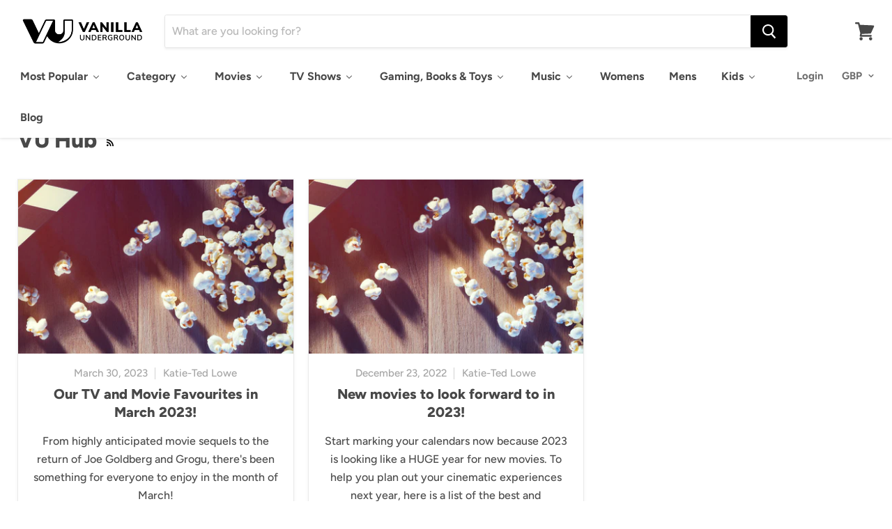

--- FILE ---
content_type: text/html; charset=utf-8
request_url: https://www.vanillaunderground.com/blogs/news/tagged/shazam-fury-of-the-gods
body_size: 43491
content:
<!doctype html>
<html class="no-js no-touch" lang="en">
  <head>
    
<!-- Google Tag Manager -->
<script>(function(w,d,s,l,i){w[l]=w[l]||[];w[l].push({'gtm.start':
new Date().getTime(),event:'gtm.js'});var f=d.getElementsByTagName(s)[0],
j=d.createElement(s),dl=l!='dataLayer'?'&l='+l:'';j.async=true;j.src=
'https://www.googletagmanager.com/gtm.js?id='+i+dl;f.parentNode.insertBefore(j,f);
})(window,document,'script','dataLayer','GTM-P4JJMHM');</script>
<!-- End Google Tag Manager -->
    



<script type='text/javascript'>

window.dataLayer = window.dataLayer || [];
dataLayer.push({
  event: 'others',
   });

</script>



    
  


    <meta charset="utf-8">
    <meta http-equiv="x-ua-compatible" content="IE=edge">

    <title>VU Hub

        
 — Tagged &quot;shazam fury of the gods&quot;
 — Vanilla Underground</title>

    

    
  <link rel="shortcut icon" href="//www.vanillaunderground.com/cdn/shop/files/VANILLA_UNDERGROUND_LOGO_IN_CIRCLE_copy_32x32.png?v=1616512691" type="image/png">


    
      <link rel="canonical" href="https://www.vanillaunderground.com/blogs/news/tagged/shazam-fury-of-the-gods" />
    

    <meta name="viewport" content="width=device-width">

    
    















<meta property="og:site_name" content="Vanilla Underground">
<meta property="og:url" content="https://www.vanillaunderground.com/blogs/news/tagged/shazam-fury-of-the-gods">
<meta property="og:title" content="VU Hub">
<meta property="og:type" content="website">
<meta property="og:description" content="Dedicated to fans of movies, music, TV, art, gaming and comic books, looking for the latest in t-shirts, hoodies, dresses, accessories, gifts for men and women.">













  <meta name="twitter:site" content="@vanillaunderg?lang=en">








<meta name="twitter:title" content="VU Hub">
<meta name="twitter:description" content="Dedicated to fans of movies, music, TV, art, gaming and comic books, looking for the latest in t-shirts, hoodies, dresses, accessories, gifts for men and women.">





    
  
  <script>
  const boostSDAssetFileURL = "\/\/www.vanillaunderground.com\/cdn\/shop\/t\/10\/assets\/boost_sd_assets_file_url.gif?v=6500";
  window.boostSDAssetFileURL = boostSDAssetFileURL;

  if (window.boostSDAppConfig) {
    window.boostSDAppConfig.generalSettings.custom_js_asset_url = "//www.vanillaunderground.com/cdn/shop/t/10/assets/boost-sd-custom.js?v=160962118398746674481683021137";
    window.boostSDAppConfig.generalSettings.custom_css_asset_url = "//www.vanillaunderground.com/cdn/shop/t/10/assets/boost-sd-custom.css?v=72809539502277619291683021138";
  }

  
</script>

    <script>window.performance && window.performance.mark && window.performance.mark('shopify.content_for_header.start');</script><meta name="google-site-verification" content="-4X53eh_ZxHA-bXx6fu8ofDR7bjJ1B3i2n6tNthW0Pc">
<meta name="facebook-domain-verification" content="13jskpujnl98qradjgjyqy5ffod66o">
<meta id="shopify-digital-wallet" name="shopify-digital-wallet" content="/23935817/digital_wallets/dialog">
<meta name="shopify-checkout-api-token" content="ce13f7f8f7a92062af24bee550ef24ac">
<meta id="in-context-paypal-metadata" data-shop-id="23935817" data-venmo-supported="false" data-environment="production" data-locale="en_US" data-paypal-v4="true" data-currency="GBP">
<link rel="alternate" type="application/atom+xml" title="Feed" href="/blogs/news/tagged/shazam-fury-of-the-gods.atom" />
<script async="async" src="/checkouts/internal/preloads.js?locale=en-GB"></script>
<link rel="preconnect" href="https://shop.app" crossorigin="anonymous">
<script async="async" src="https://shop.app/checkouts/internal/preloads.js?locale=en-GB&shop_id=23935817" crossorigin="anonymous"></script>
<script id="apple-pay-shop-capabilities" type="application/json">{"shopId":23935817,"countryCode":"GB","currencyCode":"GBP","merchantCapabilities":["supports3DS"],"merchantId":"gid:\/\/shopify\/Shop\/23935817","merchantName":"Vanilla Underground","requiredBillingContactFields":["postalAddress","email"],"requiredShippingContactFields":["postalAddress","email"],"shippingType":"shipping","supportedNetworks":["visa","maestro","masterCard","amex","discover","elo"],"total":{"type":"pending","label":"Vanilla Underground","amount":"1.00"},"shopifyPaymentsEnabled":true,"supportsSubscriptions":true}</script>
<script id="shopify-features" type="application/json">{"accessToken":"ce13f7f8f7a92062af24bee550ef24ac","betas":["rich-media-storefront-analytics"],"domain":"www.vanillaunderground.com","predictiveSearch":true,"shopId":23935817,"locale":"en"}</script>
<script>var Shopify = Shopify || {};
Shopify.shop = "vanilla-underground-live.myshopify.com";
Shopify.locale = "en";
Shopify.currency = {"active":"GBP","rate":"1.0"};
Shopify.country = "GB";
Shopify.theme = {"name":"Empire Theme Go Live 08\/05\/2019","id":72269430807,"schema_name":"Empire","schema_version":"4.3.3","theme_store_id":838,"role":"main"};
Shopify.theme.handle = "null";
Shopify.theme.style = {"id":null,"handle":null};
Shopify.cdnHost = "www.vanillaunderground.com/cdn";
Shopify.routes = Shopify.routes || {};
Shopify.routes.root = "/";</script>
<script type="module">!function(o){(o.Shopify=o.Shopify||{}).modules=!0}(window);</script>
<script>!function(o){function n(){var o=[];function n(){o.push(Array.prototype.slice.apply(arguments))}return n.q=o,n}var t=o.Shopify=o.Shopify||{};t.loadFeatures=n(),t.autoloadFeatures=n()}(window);</script>
<script>
  window.ShopifyPay = window.ShopifyPay || {};
  window.ShopifyPay.apiHost = "shop.app\/pay";
  window.ShopifyPay.redirectState = null;
</script>
<script id="shop-js-analytics" type="application/json">{"pageType":"blog"}</script>
<script defer="defer" async type="module" src="//www.vanillaunderground.com/cdn/shopifycloud/shop-js/modules/v2/client.init-shop-cart-sync_BApSsMSl.en.esm.js"></script>
<script defer="defer" async type="module" src="//www.vanillaunderground.com/cdn/shopifycloud/shop-js/modules/v2/chunk.common_CBoos6YZ.esm.js"></script>
<script type="module">
  await import("//www.vanillaunderground.com/cdn/shopifycloud/shop-js/modules/v2/client.init-shop-cart-sync_BApSsMSl.en.esm.js");
await import("//www.vanillaunderground.com/cdn/shopifycloud/shop-js/modules/v2/chunk.common_CBoos6YZ.esm.js");

  window.Shopify.SignInWithShop?.initShopCartSync?.({"fedCMEnabled":true,"windoidEnabled":true});

</script>
<script>
  window.Shopify = window.Shopify || {};
  if (!window.Shopify.featureAssets) window.Shopify.featureAssets = {};
  window.Shopify.featureAssets['shop-js'] = {"shop-cart-sync":["modules/v2/client.shop-cart-sync_DJczDl9f.en.esm.js","modules/v2/chunk.common_CBoos6YZ.esm.js"],"init-fed-cm":["modules/v2/client.init-fed-cm_BzwGC0Wi.en.esm.js","modules/v2/chunk.common_CBoos6YZ.esm.js"],"init-windoid":["modules/v2/client.init-windoid_BS26ThXS.en.esm.js","modules/v2/chunk.common_CBoos6YZ.esm.js"],"shop-cash-offers":["modules/v2/client.shop-cash-offers_DthCPNIO.en.esm.js","modules/v2/chunk.common_CBoos6YZ.esm.js","modules/v2/chunk.modal_Bu1hFZFC.esm.js"],"shop-button":["modules/v2/client.shop-button_D_JX508o.en.esm.js","modules/v2/chunk.common_CBoos6YZ.esm.js"],"init-shop-email-lookup-coordinator":["modules/v2/client.init-shop-email-lookup-coordinator_DFwWcvrS.en.esm.js","modules/v2/chunk.common_CBoos6YZ.esm.js"],"shop-toast-manager":["modules/v2/client.shop-toast-manager_tEhgP2F9.en.esm.js","modules/v2/chunk.common_CBoos6YZ.esm.js"],"shop-login-button":["modules/v2/client.shop-login-button_DwLgFT0K.en.esm.js","modules/v2/chunk.common_CBoos6YZ.esm.js","modules/v2/chunk.modal_Bu1hFZFC.esm.js"],"avatar":["modules/v2/client.avatar_BTnouDA3.en.esm.js"],"init-shop-cart-sync":["modules/v2/client.init-shop-cart-sync_BApSsMSl.en.esm.js","modules/v2/chunk.common_CBoos6YZ.esm.js"],"pay-button":["modules/v2/client.pay-button_BuNmcIr_.en.esm.js","modules/v2/chunk.common_CBoos6YZ.esm.js"],"init-shop-for-new-customer-accounts":["modules/v2/client.init-shop-for-new-customer-accounts_DrjXSI53.en.esm.js","modules/v2/client.shop-login-button_DwLgFT0K.en.esm.js","modules/v2/chunk.common_CBoos6YZ.esm.js","modules/v2/chunk.modal_Bu1hFZFC.esm.js"],"init-customer-accounts-sign-up":["modules/v2/client.init-customer-accounts-sign-up_TlVCiykN.en.esm.js","modules/v2/client.shop-login-button_DwLgFT0K.en.esm.js","modules/v2/chunk.common_CBoos6YZ.esm.js","modules/v2/chunk.modal_Bu1hFZFC.esm.js"],"shop-follow-button":["modules/v2/client.shop-follow-button_C5D3XtBb.en.esm.js","modules/v2/chunk.common_CBoos6YZ.esm.js","modules/v2/chunk.modal_Bu1hFZFC.esm.js"],"checkout-modal":["modules/v2/client.checkout-modal_8TC_1FUY.en.esm.js","modules/v2/chunk.common_CBoos6YZ.esm.js","modules/v2/chunk.modal_Bu1hFZFC.esm.js"],"init-customer-accounts":["modules/v2/client.init-customer-accounts_C0Oh2ljF.en.esm.js","modules/v2/client.shop-login-button_DwLgFT0K.en.esm.js","modules/v2/chunk.common_CBoos6YZ.esm.js","modules/v2/chunk.modal_Bu1hFZFC.esm.js"],"lead-capture":["modules/v2/client.lead-capture_Cq0gfm7I.en.esm.js","modules/v2/chunk.common_CBoos6YZ.esm.js","modules/v2/chunk.modal_Bu1hFZFC.esm.js"],"shop-login":["modules/v2/client.shop-login_BmtnoEUo.en.esm.js","modules/v2/chunk.common_CBoos6YZ.esm.js","modules/v2/chunk.modal_Bu1hFZFC.esm.js"],"payment-terms":["modules/v2/client.payment-terms_BHOWV7U_.en.esm.js","modules/v2/chunk.common_CBoos6YZ.esm.js","modules/v2/chunk.modal_Bu1hFZFC.esm.js"]};
</script>
<script>(function() {
  var isLoaded = false;
  function asyncLoad() {
    if (isLoaded) return;
    isLoaded = true;
    var urls = ["https:\/\/mpop.pxucdn.com\/apps.pixelunion.net\/scripts\/js\/shipping\/bundle.min.js?shop=vanilla-underground-live.myshopify.com","https:\/\/d23dclunsivw3h.cloudfront.net\/redirect-app.js?shop=vanilla-underground-live.myshopify.com","https:\/\/ecommplugins-scripts.trustpilot.com\/v2.1\/js\/header.min.js?settings=eyJrZXkiOiJTNzVnOTlBQ2wwa2FVdG9kIiwicyI6InNrdSJ9\u0026shop=vanilla-underground-live.myshopify.com","https:\/\/ecommplugins-trustboxsettings.trustpilot.com\/vanilla-underground-live.myshopify.com.js?settings=1621250917020\u0026shop=vanilla-underground-live.myshopify.com","https:\/\/d1hcrjcdtouu7e.cloudfront.net\/js\/gdpr_cookie_consent.min.js?shop=vanilla-underground-live.myshopify.com","https:\/\/cdn.nfcube.com\/instafeed-33a392cdeb91caa3a85fb365b5848c49.js?shop=vanilla-underground-live.myshopify.com","https:\/\/omnisnippet1.com\/platforms\/shopify.js?source=scriptTag\u0026v=2025-05-15T12\u0026shop=vanilla-underground-live.myshopify.com","https:\/\/na.shgcdn3.com\/pixel-collector.js?shop=vanilla-underground-live.myshopify.com"];
    for (var i = 0; i < urls.length; i++) {
      var s = document.createElement('script');
      s.type = 'text/javascript';
      s.async = true;
      s.src = urls[i];
      var x = document.getElementsByTagName('script')[0];
      x.parentNode.insertBefore(s, x);
    }
  };
  if(window.attachEvent) {
    window.attachEvent('onload', asyncLoad);
  } else {
    window.addEventListener('load', asyncLoad, false);
  }
})();</script>
<script id="__st">var __st={"a":23935817,"offset":0,"reqid":"d78bd61d-cf80-4828-bbe3-125e0cbda5ca-1768902998","pageurl":"www.vanillaunderground.com\/blogs\/news\/tagged\/shazam-fury-of-the-gods","s":"blogs-2361065495","u":"574c41d10946","p":"blog","rtyp":"blog","rid":2361065495};</script>
<script>window.ShopifyPaypalV4VisibilityTracking = true;</script>
<script id="captcha-bootstrap">!function(){'use strict';const t='contact',e='account',n='new_comment',o=[[t,t],['blogs',n],['comments',n],[t,'customer']],c=[[e,'customer_login'],[e,'guest_login'],[e,'recover_customer_password'],[e,'create_customer']],r=t=>t.map((([t,e])=>`form[action*='/${t}']:not([data-nocaptcha='true']) input[name='form_type'][value='${e}']`)).join(','),a=t=>()=>t?[...document.querySelectorAll(t)].map((t=>t.form)):[];function s(){const t=[...o],e=r(t);return a(e)}const i='password',u='form_key',d=['recaptcha-v3-token','g-recaptcha-response','h-captcha-response',i],f=()=>{try{return window.sessionStorage}catch{return}},m='__shopify_v',_=t=>t.elements[u];function p(t,e,n=!1){try{const o=window.sessionStorage,c=JSON.parse(o.getItem(e)),{data:r}=function(t){const{data:e,action:n}=t;return t[m]||n?{data:e,action:n}:{data:t,action:n}}(c);for(const[e,n]of Object.entries(r))t.elements[e]&&(t.elements[e].value=n);n&&o.removeItem(e)}catch(o){console.error('form repopulation failed',{error:o})}}const l='form_type',E='cptcha';function T(t){t.dataset[E]=!0}const w=window,h=w.document,L='Shopify',v='ce_forms',y='captcha';let A=!1;((t,e)=>{const n=(g='f06e6c50-85a8-45c8-87d0-21a2b65856fe',I='https://cdn.shopify.com/shopifycloud/storefront-forms-hcaptcha/ce_storefront_forms_captcha_hcaptcha.v1.5.2.iife.js',D={infoText:'Protected by hCaptcha',privacyText:'Privacy',termsText:'Terms'},(t,e,n)=>{const o=w[L][v],c=o.bindForm;if(c)return c(t,g,e,D).then(n);var r;o.q.push([[t,g,e,D],n]),r=I,A||(h.body.append(Object.assign(h.createElement('script'),{id:'captcha-provider',async:!0,src:r})),A=!0)});var g,I,D;w[L]=w[L]||{},w[L][v]=w[L][v]||{},w[L][v].q=[],w[L][y]=w[L][y]||{},w[L][y].protect=function(t,e){n(t,void 0,e),T(t)},Object.freeze(w[L][y]),function(t,e,n,w,h,L){const[v,y,A,g]=function(t,e,n){const i=e?o:[],u=t?c:[],d=[...i,...u],f=r(d),m=r(i),_=r(d.filter((([t,e])=>n.includes(e))));return[a(f),a(m),a(_),s()]}(w,h,L),I=t=>{const e=t.target;return e instanceof HTMLFormElement?e:e&&e.form},D=t=>v().includes(t);t.addEventListener('submit',(t=>{const e=I(t);if(!e)return;const n=D(e)&&!e.dataset.hcaptchaBound&&!e.dataset.recaptchaBound,o=_(e),c=g().includes(e)&&(!o||!o.value);(n||c)&&t.preventDefault(),c&&!n&&(function(t){try{if(!f())return;!function(t){const e=f();if(!e)return;const n=_(t);if(!n)return;const o=n.value;o&&e.removeItem(o)}(t);const e=Array.from(Array(32),(()=>Math.random().toString(36)[2])).join('');!function(t,e){_(t)||t.append(Object.assign(document.createElement('input'),{type:'hidden',name:u})),t.elements[u].value=e}(t,e),function(t,e){const n=f();if(!n)return;const o=[...t.querySelectorAll(`input[type='${i}']`)].map((({name:t})=>t)),c=[...d,...o],r={};for(const[a,s]of new FormData(t).entries())c.includes(a)||(r[a]=s);n.setItem(e,JSON.stringify({[m]:1,action:t.action,data:r}))}(t,e)}catch(e){console.error('failed to persist form',e)}}(e),e.submit())}));const S=(t,e)=>{t&&!t.dataset[E]&&(n(t,e.some((e=>e===t))),T(t))};for(const o of['focusin','change'])t.addEventListener(o,(t=>{const e=I(t);D(e)&&S(e,y())}));const B=e.get('form_key'),M=e.get(l),P=B&&M;t.addEventListener('DOMContentLoaded',(()=>{const t=y();if(P)for(const e of t)e.elements[l].value===M&&p(e,B);[...new Set([...A(),...v().filter((t=>'true'===t.dataset.shopifyCaptcha))])].forEach((e=>S(e,t)))}))}(h,new URLSearchParams(w.location.search),n,t,e,['guest_login'])})(!0,!0)}();</script>
<script integrity="sha256-4kQ18oKyAcykRKYeNunJcIwy7WH5gtpwJnB7kiuLZ1E=" data-source-attribution="shopify.loadfeatures" defer="defer" src="//www.vanillaunderground.com/cdn/shopifycloud/storefront/assets/storefront/load_feature-a0a9edcb.js" crossorigin="anonymous"></script>
<script crossorigin="anonymous" defer="defer" src="//www.vanillaunderground.com/cdn/shopifycloud/storefront/assets/shopify_pay/storefront-65b4c6d7.js?v=20250812"></script>
<script data-source-attribution="shopify.dynamic_checkout.dynamic.init">var Shopify=Shopify||{};Shopify.PaymentButton=Shopify.PaymentButton||{isStorefrontPortableWallets:!0,init:function(){window.Shopify.PaymentButton.init=function(){};var t=document.createElement("script");t.src="https://www.vanillaunderground.com/cdn/shopifycloud/portable-wallets/latest/portable-wallets.en.js",t.type="module",document.head.appendChild(t)}};
</script>
<script data-source-attribution="shopify.dynamic_checkout.buyer_consent">
  function portableWalletsHideBuyerConsent(e){var t=document.getElementById("shopify-buyer-consent"),n=document.getElementById("shopify-subscription-policy-button");t&&n&&(t.classList.add("hidden"),t.setAttribute("aria-hidden","true"),n.removeEventListener("click",e))}function portableWalletsShowBuyerConsent(e){var t=document.getElementById("shopify-buyer-consent"),n=document.getElementById("shopify-subscription-policy-button");t&&n&&(t.classList.remove("hidden"),t.removeAttribute("aria-hidden"),n.addEventListener("click",e))}window.Shopify?.PaymentButton&&(window.Shopify.PaymentButton.hideBuyerConsent=portableWalletsHideBuyerConsent,window.Shopify.PaymentButton.showBuyerConsent=portableWalletsShowBuyerConsent);
</script>
<script data-source-attribution="shopify.dynamic_checkout.cart.bootstrap">document.addEventListener("DOMContentLoaded",(function(){function t(){return document.querySelector("shopify-accelerated-checkout-cart, shopify-accelerated-checkout")}if(t())Shopify.PaymentButton.init();else{new MutationObserver((function(e,n){t()&&(Shopify.PaymentButton.init(),n.disconnect())})).observe(document.body,{childList:!0,subtree:!0})}}));
</script>
<link id="shopify-accelerated-checkout-styles" rel="stylesheet" media="screen" href="https://www.vanillaunderground.com/cdn/shopifycloud/portable-wallets/latest/accelerated-checkout-backwards-compat.css" crossorigin="anonymous">
<style id="shopify-accelerated-checkout-cart">
        #shopify-buyer-consent {
  margin-top: 1em;
  display: inline-block;
  width: 100%;
}

#shopify-buyer-consent.hidden {
  display: none;
}

#shopify-subscription-policy-button {
  background: none;
  border: none;
  padding: 0;
  text-decoration: underline;
  font-size: inherit;
  cursor: pointer;
}

#shopify-subscription-policy-button::before {
  box-shadow: none;
}

      </style>

<script>window.performance && window.performance.mark && window.performance.mark('shopify.content_for_header.end');</script>

    <script>
      document.documentElement.className=document.documentElement.className.replace(/\bno-js\b/,'js');
      if(window.Shopify&&window.Shopify.designMode)document.documentElement.className+=' in-theme-editor';
      if(('ontouchstart' in window)||window.DocumentTouch&&document instanceof DocumentTouch)document.documentElement.className=document.documentElement.className.replace(/\bno-touch\b/,'has-touch');
    </script>

    <link href="//www.vanillaunderground.com/cdn/shop/t/10/assets/theme.scss.css?v=50105921399567118031762163462" rel="stylesheet" type="text/css" media="all" />
  <!--begin-bc-sf-filter-css-->
  
<!--end-bc-sf-filter-css-->
    
    <meta name="google-site-verification" content="4lhSky8ZRLXRbSsleSj-7rXHG2HcwxwSWQtYe0Aqt4g" />
    
    <!-- TrustBox script -->
<script type="text/javascript" src="//widget.trustpilot.com/bootstrap/v5/tp.widget.bootstrap.min.js" async></script>
<!-- End TrustBox script -->
    
    <meta name="p:domain_verify" content="ed1104e3fb9ecde9f27260429053e789"/>
    

  

<script type="text/javascript">
  
    window.SHG_CUSTOMER = null;
  
</script>










<!-- BEGIN app block: shopify://apps/consentmo-gdpr/blocks/gdpr_cookie_consent/4fbe573f-a377-4fea-9801-3ee0858cae41 -->


<!-- END app block --><!-- BEGIN app block: shopify://apps/buddha-mega-menu-navigation/blocks/megamenu/dbb4ce56-bf86-4830-9b3d-16efbef51c6f -->
<script>
        var productImageAndPrice = [],
            collectionImages = [],
            articleImages = [],
            mmLivIcons = false,
            mmFlipClock = false,
            mmFixesUseJquery = false,
            mmNumMMI = 10,
            mmSchemaTranslation = {},
            mmMenuStrings =  {"menuStrings":{"default":{"Most Popular":"Most Popular","New In":"New In","Kids Nightwear":"Kids Nightwear","Adult Nightwear":"Adult Nightwear","Bags & Lunchware":"Bags & Lunchware","Beauty Essentials":"Beauty Essentials","Minecraft":"Minecraft","Sonic The Hedgehog":"Sonic The Hedgehog","Stitch":"Stitch","Barbie":"Barbie","All Products":"All Products","Category":"Category","Clothing":"Clothing","T Shirts":"T Shirts","Sweatshirts":"Sweatshirts","Hoodies":"Hoodies","Cropped T Shirts":"Cropped T Shirts","Band T Shirts":"Band T Shirts","Playsuits":"Playsuits","Dresses":"Dresses","Jackets":"Jackets","Puddle Suits":"Puddle Suits","Activewear":"Activewear","Swimwear":"Swimwear","Cosplay & Costumes":"Cosplay & Costumes","World Book Day Outfits":"World Book Day Outfits","Christmas T-Shirts":"Christmas T-Shirts","Christmas Jumpers":"Christmas Jumpers","Sleep & Loungewear":"Sleep & Loungewear","Blanket Hoodies":"Blanket Hoodies","Pyjamas":"Pyjamas","Onesies":"Onesies","Loungepants":"Loungepants","Bathrobes":"Bathrobes","Slippers":"Slippers","Christmas Pyjamas":"Christmas Pyjamas","Bags":"Bags","Backpacks":"Backpacks","Lunch Bags":"Lunch Bags","Cross Body Bags":"Cross Body Bags","Wallets":"Wallets","Luggage":"Luggage","Danielle Nicole ":"Danielle Nicole ","All Bags":"All Bags","Footwear":"Footwear","Wellies":"Wellies","Socks":"Socks","Trainers":"Trainers","Sandals":"Sandals","Accessories":"Accessories","Hats":"Hats","Caps":"Caps","Beanies":"Beanies","Bucket Hats":"Bucket Hats","Mugs":"Mugs","Hot Water Bottles":"Hot Water Bottles","Beauty Tools":"Beauty Tools","Water Bottles":"Water Bottles","Door Mats":"Door Mats","Stationery":"Stationery","POP! Vinyls":"POP! Vinyls","Toys":"Toys","Tableware ":"Tableware ","Movies":"Movies","Trending":"Trending","Disney's Stitch":"Disney's Stitch","Harry Potter":"Harry Potter","Shrek":"Shrek","Wicked":"Wicked","Disney Princess":"Disney Princess","How to Train Your Dragon":"How to Train Your Dragon","Popular Franchises":"Popular Franchises","Disney":"Disney","Disney Pixar":"Disney Pixar","Marvel":"Marvel","Star Wars":"Star Wars","DC Comics":"DC Comics","Teenage Mutant Ninja Turtles":"Teenage Mutant Ninja Turtles","PAW Patrol":"PAW Patrol","Cult Classics":"Cult Classics","Star Trek":"Star Trek","The Nightmare Before Christmas":"The Nightmare Before Christmas","Twilight":"Twilight","The Lord of the Rings":"The Lord of the Rings","The Godfather":"The Godfather","Ghostbusters":"Ghostbusters","Wallace and Gromit":"Wallace and Gromit","Popular Characters":"Popular Characters","Spider-Man":"Spider-Man","Jack Skellington":"Jack Skellington","Moana":"Moana","Winnie the Pooh":"Winnie the Pooh","Mickey Mouse":"Mickey Mouse","Minnie Mouse":"Minnie Mouse","Lightning McQueen":"Lightning McQueen","Lotso":"Lotso","The Grinch":"The Grinch","TV Shows":"TV Shows","Stranger Things":"Stranger Things","Yellowstone":"Yellowstone","The Traitors":"The Traitors","Bluey":"Bluey","WWE":"WWE","The Simpsons":"The Simpsons","Gas Monkey Garage":"Gas Monkey Garage","Pingu":"Pingu","Popular Shows":"Popular Shows","F.R.I.E.N.D.S":"F.R.I.E.N.D.S","SpongeBob SquarePants":"SpongeBob SquarePants","Rick & Morty":"Rick & Morty","Dragon Ball Z":"Dragon Ball Z","Wednesday":"Wednesday","One Piece":"One Piece","Monster High":"Monster High","Avatar: The Last Airbender":"Avatar: The Last Airbender","Kids TV Shows":"Kids TV Shows","The Gruffalo & Friends":"The Gruffalo & Friends","Peppa Pig":"Peppa Pig","Thomas the Tank Engine":"Thomas the Tank Engine","Cocomelon":"Cocomelon","Hey Duggee":"Hey Duggee","Bing Bunny":"Bing Bunny","Baby Shark":"Baby Shark","Pokemon":"Pokemon","Rugrats":"Rugrats","Scooby Doo":"Scooby Doo","South Park":"South Park","Only Fools & Horses":"Only Fools & Horses","Nick 90s":"Nick 90s","Gaming, Books & Toys":"Gaming, Books & Toys","Fortnite":"Fortnite","Hot Wheels":"Hot Wheels","Squishmallows":"Squishmallows","Pusheen":"Pusheen","Hello Kitty & Friends":"Hello Kitty & Friends","Five Nights at Freddy's":"Five Nights at Freddy's","Classics":"Classics","Peter Rabbit":"Peter Rabbit","Julia Donaldson":"Julia Donaldson","Super Mario":"Super Mario","PlayStation":"PlayStation","XBOX":"XBOX","Masters of the Universe":"Masters of the Universe","Poppy Playtime":"Poppy Playtime","Polly Pocket":"Polly Pocket","LOL! Surprise":"LOL! Surprise","LEGO":"LEGO","Bratz":"Bratz","More Games":"More Games","Among Us":"Among Us","Angry Birds":"Angry Birds","Dungeons & Dragons":"Dungeons & Dragons","Skylanders":"Skylanders","The Last of Us":"The Last of Us","Music":"Music","Bands/Artists":"Bands/Artists","AC/DC":"AC/DC","Blondie":"Blondie","Cypress Hill":"Cypress Hill","David Bowie":"David Bowie","Foo Fighters":"Foo Fighters","Iron Maiden":"Iron Maiden","Misfits":"Misfits","Muse":"Muse","My Chemical Romance":"My Chemical Romance","Nirvana":"Nirvana","VU Band Tees":"VU Band Tees","Amplified Clothing":"Amplified Clothing","RockSax":"RockSax","Junk Food":"Junk Food","Womens":"Womens","Mens":"Mens","Kids":"Kids","Kids Clothes & Shoes":"Kids Clothes & Shoes","Kids T-Shirts":"Kids T-Shirts","Kids Dresses":"Kids Dresses","Kids Hoodies":"Kids Hoodies","Kids Sweaters":"Kids Sweaters","Kids Jackets":"Kids Jackets","Kids Blanket Hoodies":"Kids Blanket Hoodies","Kids Pyjamas":"Kids Pyjamas","Kids Slippers":"Kids Slippers","Kids Shoes":"Kids Shoes","Kids Costumes":"Kids Costumes","Kids Swimwear":"Kids Swimwear","All Kids":"All Kids","Kids Accessories":"Kids Accessories","Kids Backpacks":"Kids Backpacks","Kids Lunch Bags":"Kids Lunch Bags","Kids Water Bottles":"Kids Water Bottles","Kids Socks":"Kids Socks","Kids Hats, Scarves & Gloves":"Kids Hats, Scarves & Gloves","Popular Kids Characters":"Popular Kids Characters","The Gruffalo":"The Gruffalo","Popular Kids Brands":"Popular Kids Brands","Blog":"Blog"}},"additional":{"default":{}}} ,
            mmShopLocale = "en",
            mmShopLocaleCollectionsRoute = "/collections",
            mmSchemaDesignJSON = [{"action":"menu-select","value":"mega-nav"},{"action":"design","setting":"vertical_text_color","value":"#080808"},{"action":"design","setting":"vertical_background_color","value":"#ffffff"},{"action":"design","setting":"background_color","value":"#ffffff"},{"action":"design","setting":"font_size","value":"13px"},{"action":"design","setting":"font_family","value":"Lato"},{"action":"design","setting":"vertical_font_family","value":"Lato"},{"action":"design","setting":"vertical_font_size","value":"15px"},{"action":"design","setting":"vertical_label_background_color_new","value":"#127ab8"},{"action":"design","setting":"vertical_link_hover_color","value":"#0da19a"},{"action":"design","setting":"text_color","value":"#222222"},{"action":"design","setting":"background_hover_color","value":"#f9f9f9"},{"action":"design","setting":"link_hover_color","value":"#0da19a"},{"action":"design","setting":"main_menu_item_columns_s5vjm","value":"5"},{"action":"design","setting":"main_menu_item_size_s5vjm","value":"1200px"}],
            mmDomChangeSkipUl = "",
            buddhaMegaMenuShop = "vanilla-underground-live.myshopify.com",
            mmWireframeCompression = "0",
            mmExtensionAssetUrl = "https://cdn.shopify.com/extensions/019abe06-4a3f-7763-88da-170e1b54169b/mega-menu-151/assets/";var bestSellersHTML = '';var newestProductsHTML = '';/* get link lists api */
        var linkLists={"main-menu" : {"title":"Main menu", "items":["/","/collections/all",]},"footer" : {"title":"Useful Things", "items":["/pages/about-us","/pages/faqs","/pages/delivery-and-shipping","/pages/returns-exchanges","/pages/product-recall","/pages/privacy-statement","/pages/terms-and-conditions","/pages/contact-us",]},"mega-nav" : {"title":"Mega Nav", "items":["/","/","/","/","/","/collections/womens","/collections/mens","/collections/kids",]},"trending" : {"title":"Trending", "items":["/collections/minecraft-1","/collections/fortnite","/collections/star-wars","/collections/game-of-thrones","/collections/the-rolling-stones","/collections/rick-and-morty",]},"characters" : {"title":"Characters", "items":["/collections/harry-potter","/collections/spiderman","/collections/wonder-women","/collections/mickey-mouse","/collections/minions","/collections/deadpool",]},"kids" : {"title":"Kids", "items":["/collections/peppa-pig","/collections/paw-patrol","/collections/lol-surprise","/collections/toy-story","/collections/pokemon","/collections/disney-frozen",]},"customer-account-main-menu" : {"title":"Customer account main menu", "items":["/","https://shopify.com/23935817/account/orders?locale=en&amp;region_country=GB",]},};/*ENDPARSE*/

        linkLists["force-mega-menu"]={};linkLists["force-mega-menu"].title="Empire Theme - Mega Menu";linkLists["force-mega-menu"].items=[1];

        /* set product prices *//* get the collection images *//* get the article images *//* customer fixes */
        var mmThemeFixesBefore = function(){ if (selectedMenu=="force-mega-menu" && tempMenuObject.u.matches(".site-navigation>.navmenu:first-child,.mobile-nav-content>.navmenu")) { tempMenuObject.forceMenu = true; tempMenuObject.liClasses = "navmenu-item navmenu-basic__item"; tempMenuObject.aClasses = "navmenu-link navmenu-link-depth-1"; tempMenuObject.liItems = tempMenuObject.u.children; } mmAddStyle(" ul > li.buddha-menu-item { z-index: 98 !important; } ul > li.buddha-menu-item:hover { z-index: 99 !important; } ul > li.buddha-menu-item.mega-hover { z-index: 99 !important; } ", "themeScript"); }; 
        

        var mmWireframe = {"html" : "<li role=\"none\" class=\"buddha-menu-item\" itemId=\"s5vjm\"  ><a data-href=\"no-link\" href=\"#\" rel=\"nofollow\" aria-label=\"Most Popular\" data-no-instant=\"\" onclick=\"mmGoToPage(this, event); return false;\" role=\"menuitem\"  ><span class=\"mm-title\">Most Popular</span><i class=\"mm-arrow mm-angle-down\" aria-hidden=\"true\"></i><span class=\"toggle-menu-btn\" style=\"display:none;\" title=\"Toggle menu\" onclick=\"return toggleSubmenu(this)\"><span class=\"mm-arrow-icon\"><span class=\"bar-one\"></span><span class=\"bar-two\"></span></span></span></a><ul class=\"mm-submenu simple   mm-last-level\" role=\"menu\"><li role=\"none\" submenu-columns=\"1\" image-type=\"fit-high\" item-type=\"featured-custom\"  ><div class=\"mega-menu-item-container\"  ><div class=\"mm-image-container\"  ><div class=\"mm-image\"  ><a data-href=\"https://www.vanillaunderground.com/collections/new-at-vu-1\" href=\"https://www.vanillaunderground.com/collections/new-at-vu-1\" aria-label=\"New In\" data-no-instant=\"\" onclick=\"mmGoToPage(this, event); return false;\" role=\"none\" tabindex=\"-1\"  ><img data-src=\"https://cdn.shopify.com/s/files/1/2393/5817/t/10/assets/mega-menu-26561-new-in-277212670_320x.jpg?v=1664537347\" aspect-ratio=\"0.785546875\" alt=\"New In\"></a></div><div class=\"mm-label-wrap\"></div></div><a data-href=\"https://www.vanillaunderground.com/collections/new-at-vu-1\" href=\"https://www.vanillaunderground.com/collections/new-at-vu-1\" aria-label=\"New In\" data-no-instant=\"\" onclick=\"mmGoToPage(this, event); return false;\" role=\"menuitem\" class=\"mm-featured-title\"  ><span class=\"mm-title\">New In</span></a></div></li><li role=\"none\" submenu-columns=\"1\" image-type=\"fit-high\" item-type=\"featured-collection\"  ><div class=\"mega-menu-item-container\"  ><div class=\"mm-image-container\"  ><div class=\"mm-image\"  ><a data-href=\"/collections/get-cosy\" href=\"/collections/get-cosy\" aria-label=\"Kids Nightwear\" data-no-instant=\"\" onclick=\"mmGoToPage(this, event); return false;\" role=\"none\" tabindex=\"-1\"  ><img data-src=\"https://cdn.shopify.com/s/files/1/2393/5817/files/mega-menu-26561-gruffalo-pjs-6-1014167459_320x.jpg?v=1710168225\" aspect-ratio=\"0.7851851851851852\" class=\"get-collection-image\" customimage data-id=\"261609947159\" alt=\"Kids Nightwear\"></a></div><div class=\"mm-label-wrap\"></div></div><a data-href=\"/collections/get-cosy\" href=\"/collections/get-cosy\" aria-label=\"Kids Nightwear\" data-no-instant=\"\" onclick=\"mmGoToPage(this, event); return false;\" role=\"menuitem\" class=\"mm-featured-title\"  ><span class=\"mm-title\">Kids Nightwear</span></a><div class=\"mega-menu-prices get-mega-menu-prices\" data-id=\"261609947159\"></div></div></li><li role=\"none\" submenu-columns=\"1\" image-type=\"fit-high\" item-type=\"featured-collection\"  ><div class=\"mega-menu-item-container\"  ><div class=\"mm-image-container\"  ><div class=\"mm-image\"  ><a data-href=\"/collections/adult-nightwear\" href=\"/collections/adult-nightwear\" aria-label=\"Adult Nightwear\" data-no-instant=\"\" onclick=\"mmGoToPage(this, event); return false;\" role=\"none\" tabindex=\"-1\"  ><img data-src=\"https://cdn.shopify.com/s/files/1/2393/5817/files/mega-menu-26561-1-2-903782784_320x.jpg?v=1741274109\" aspect-ratio=\"0.7880220646178093\" class=\"get-collection-image\" customimage data-id=\"271586721815\" alt=\"Adult Nightwear\"></a></div><div class=\"mm-label-wrap\"></div></div><a data-href=\"/collections/adult-nightwear\" href=\"/collections/adult-nightwear\" aria-label=\"Adult Nightwear\" data-no-instant=\"\" onclick=\"mmGoToPage(this, event); return false;\" role=\"menuitem\" class=\"mm-featured-title\"  ><span class=\"mm-title\">Adult Nightwear</span></a><div class=\"mega-menu-prices get-mega-menu-prices\" data-id=\"271586721815\"></div></div></li><li role=\"none\" submenu-columns=\"1\" image-type=\"fit-high\" item-type=\"featured-collection\"  ><div class=\"mega-menu-item-container\"  ><div class=\"mm-image-container\"  ><div class=\"mm-image\"  ><a data-href=\"/collections/back-to-school\" href=\"/collections/back-to-school\" aria-label=\"Bags & Lunchware\" data-no-instant=\"\" onclick=\"mmGoToPage(this, event); return false;\" role=\"none\" tabindex=\"-1\"  ><img data-src=\"https://cdn.shopify.com/s/files/1/2393/5817/files/mega-menu-26561-bts-listingartboard-4-1295061063_320x.jpg?v=1741274332\" aspect-ratio=\"0.7855459544383346\" class=\"get-collection-image\" customimage data-id=\"136951070743\" alt=\"Bags & Lunchware\"></a></div><div class=\"mm-label-wrap\"></div></div><a data-href=\"/collections/back-to-school\" href=\"/collections/back-to-school\" aria-label=\"Bags & Lunchware\" data-no-instant=\"\" onclick=\"mmGoToPage(this, event); return false;\" role=\"menuitem\" class=\"mm-featured-title\"  ><span class=\"mm-title\">Bags & Lunchware</span></a><div class=\"mega-menu-prices get-mega-menu-prices\" data-id=\"136951070743\"></div></div></li><li role=\"none\" submenu-columns=\"1\" image-type=\"fit-high\" item-type=\"featured-collection\"  ><div class=\"mega-menu-item-container\"  ><div class=\"mm-image-container\"  ><div class=\"mm-image\"  ><a data-href=\"/collections/beauty-tools\" href=\"/collections/beauty-tools\" aria-label=\"Beauty Essentials\" data-no-instant=\"\" onclick=\"mmGoToPage(this, event); return false;\" role=\"none\" tabindex=\"-1\"  ><img data-src=\"https://cdn.shopify.com/s/files/1/2393/5817/files/mega-menu-26561-image-40-5736071_320x.jpg?v=1741274228\" aspect-ratio=\"0.7999244284904591\" class=\"get-collection-image\" customimage data-id=\"654836760951\" alt=\"Beauty Essentials\"></a></div><div class=\"mm-label-wrap\"></div></div><a data-href=\"/collections/beauty-tools\" href=\"/collections/beauty-tools\" aria-label=\"Beauty Essentials\" data-no-instant=\"\" onclick=\"mmGoToPage(this, event); return false;\" role=\"menuitem\" class=\"mm-featured-title\"  ><span class=\"mm-title\">Beauty Essentials</span></a><div class=\"mega-menu-prices get-mega-menu-prices\" data-id=\"654836760951\"></div></div></li><li role=\"none\" submenu-columns=\"1\" image-type=\"fit-high\" item-type=\"featured-collection\"  ><div class=\"mega-menu-item-container\"  ><div class=\"mm-image-container\"  ><div class=\"mm-image\"  ><a data-href=\"/collections/minecraft-1\" href=\"/collections/minecraft-1\" aria-label=\"Minecraft\" data-no-instant=\"\" onclick=\"mmGoToPage(this, event); return false;\" role=\"none\" tabindex=\"-1\"  ><img data-src=\"https://cdn.shopify.com/s/files/1/2393/5817/files/mega-menu-26561-k567621cr-1276502563_320x.jpg?v=1741273260\" aspect-ratio=\"0.7855459544383346\" class=\"get-collection-image\" customimage data-id=\"11847172119\" alt=\"Minecraft\"></a></div><div class=\"mm-label-wrap\"></div></div><a data-href=\"/collections/minecraft-1\" href=\"/collections/minecraft-1\" aria-label=\"Minecraft\" data-no-instant=\"\" onclick=\"mmGoToPage(this, event); return false;\" role=\"menuitem\" class=\"mm-featured-title\"  ><span class=\"mm-title\">Minecraft</span></a><div class=\"mega-menu-prices get-mega-menu-prices\" data-id=\"11847172119\"></div></div></li><li role=\"none\" submenu-columns=\"1\" image-type=\"fit-high\" item-type=\"featured-collection\"  ><div class=\"mega-menu-item-container\"  ><div class=\"mm-image-container\"  ><div class=\"mm-image\"  ><a data-href=\"/collections/sonic-the-hedgehog\" href=\"/collections/sonic-the-hedgehog\" aria-label=\"Sonic The Hedgehog\" data-no-instant=\"\" onclick=\"mmGoToPage(this, event); return false;\" role=\"none\" tabindex=\"-1\"  ><img data-src=\"https://cdn.shopify.com/s/files/1/2393/5817/files/mega-menu-26561-k557221cr-88442968_320x.jpg?v=1741273401\" aspect-ratio=\"0.7854086435601199\" class=\"get-collection-image\" customimage data-id=\"155012956183\" alt=\"Sonic The Hedgehog\"></a></div><div class=\"mm-label-wrap\"></div></div><a data-href=\"/collections/sonic-the-hedgehog\" href=\"/collections/sonic-the-hedgehog\" aria-label=\"Sonic The Hedgehog\" data-no-instant=\"\" onclick=\"mmGoToPage(this, event); return false;\" role=\"menuitem\" class=\"mm-featured-title\"  ><span class=\"mm-title\">Sonic The Hedgehog</span></a><div class=\"mega-menu-prices get-mega-menu-prices\" data-id=\"155012956183\"></div></div></li><li role=\"none\" submenu-columns=\"1\" image-type=\"fit-high\" item-type=\"featured-collection\"  ><div class=\"mega-menu-item-container\"  ><div class=\"mm-image-container\"  ><div class=\"mm-image\"  ><a data-href=\"/collections/stitch\" href=\"/collections/stitch\" aria-label=\"Stitch\" data-no-instant=\"\" onclick=\"mmGoToPage(this, event); return false;\" role=\"none\" tabindex=\"-1\"  ><img data-src=\"https://cdn.shopify.com/s/files/1/2393/5817/files/mega-menu-26561-stitch-creative-37-1651758948_320x.jpg?v=1746105950\" aspect-ratio=\"0.7855459544383346\" class=\"get-collection-image\" customimage data-id=\"459790876695\" alt=\"Stitch\"></a></div><div class=\"mm-label-wrap\"></div></div><a data-href=\"/collections/stitch\" href=\"/collections/stitch\" aria-label=\"Stitch\" data-no-instant=\"\" onclick=\"mmGoToPage(this, event); return false;\" role=\"menuitem\" class=\"mm-featured-title\"  ><span class=\"mm-title\">Stitch</span></a><div class=\"mega-menu-prices get-mega-menu-prices\" data-id=\"459790876695\"></div></div></li><li role=\"none\" submenu-columns=\"1\" image-type=\"fit-high\" item-type=\"featured-collection\"  ><div class=\"mega-menu-item-container\"  ><div class=\"mm-image-container\"  ><div class=\"mm-image\"  ><a data-href=\"/collections/barbie\" href=\"/collections/barbie\" aria-label=\"Barbie\" data-no-instant=\"\" onclick=\"mmGoToPage(this, event); return false;\" role=\"none\" tabindex=\"-1\"  ><img data-src=\"https://cdn.shopify.com/s/files/1/2393/5817/files/mega-menu-26561-barbie-65th-18-427376679_320x.jpg?v=1748956091\" aspect-ratio=\"0.7859259259259259\" class=\"get-collection-image\" customimage data-id=\"11841765399\" alt=\"Barbie\"></a></div><div class=\"mm-label-wrap\"></div></div><a data-href=\"/collections/barbie\" href=\"/collections/barbie\" aria-label=\"Barbie\" data-no-instant=\"\" onclick=\"mmGoToPage(this, event); return false;\" role=\"menuitem\" class=\"mm-featured-title\"  ><span class=\"mm-title\">Barbie</span></a><div class=\"mega-menu-prices get-mega-menu-prices\" data-id=\"11841765399\"></div></div></li><li role=\"none\" submenu-columns=\"1\" image-type=\"fit-high\" item-type=\"featured-collection\"  ><div class=\"mega-menu-item-container\"  ><div class=\"mm-image-container\"  ><div class=\"mm-image\"  ><a data-href=\"/collections/all\" href=\"/collections/all\" aria-label=\"All Products\" data-no-instant=\"\" onclick=\"mmGoToPage(this, event); return false;\" role=\"none\" tabindex=\"-1\"  ><img data-src=\"https://cdn.shopify.com/s/files/1/2393/5817/files/mega-menu-26561-k570141cr-1185971808_320x.jpg?v=1746106050\" aspect-ratio=\"0.7855459544383346\" class=\"get-collection-image\" customimage data-id=\"155284242455\" alt=\"All Products\"></a></div><div class=\"mm-label-wrap\"></div></div><a data-href=\"/collections/all\" href=\"/collections/all\" aria-label=\"All Products\" data-no-instant=\"\" onclick=\"mmGoToPage(this, event); return false;\" role=\"menuitem\" class=\"mm-featured-title\"  ><span class=\"mm-title\">All Products</span></a><div class=\"mega-menu-prices get-mega-menu-prices\" data-id=\"155284242455\"></div></div></li></ul></li><li role=\"none\" class=\"buddha-menu-item\" itemId=\"sTUsA\"  ><a data-href=\"no-link\" href=\"#\" rel=\"nofollow\" aria-label=\"Category\" data-no-instant=\"\" onclick=\"mmGoToPage(this, event); return false;\" role=\"menuitem\"  ><i class=\"mm-icon static fa fa-none\" aria-hidden=\"true\"></i><span class=\"mm-title\">Category</span><i class=\"mm-arrow mm-angle-down\" aria-hidden=\"true\"></i><span class=\"toggle-menu-btn\" style=\"display:none;\" title=\"Toggle menu\" onclick=\"return toggleSubmenu(this)\"><span class=\"mm-arrow-icon\"><span class=\"bar-one\"></span><span class=\"bar-two\"></span></span></span></a><ul class=\"mm-submenu simple   mm-last-level\" role=\"menu\"><li role=\"none\" submenu-columns=\"1\" item-type=\"link-list\"  ><div class=\"mega-menu-item-container\"  ><div class=\"mm-list-name\"  ><span  ><span class=\"mm-title\">Clothing</span></span></div><ul class=\"mm-submenu link-list   mm-last-level\" role=\"menu\"><li role=\"none\"  ><a data-href=\"/collections/t-shirts\" href=\"/collections/t-shirts\" aria-label=\"T Shirts\" data-no-instant=\"\" onclick=\"mmGoToPage(this, event); return false;\" role=\"menuitem\"  ><span class=\"mm-title\">T Shirts</span></a></li><li role=\"none\"  ><a data-href=\"/collections/sweatshirts\" href=\"/collections/sweatshirts\" aria-label=\"Sweatshirts\" data-no-instant=\"\" onclick=\"mmGoToPage(this, event); return false;\" role=\"menuitem\"  ><span class=\"mm-title\">Sweatshirts</span></a></li><li role=\"none\"  ><a data-href=\"/collections/hoodies\" href=\"/collections/hoodies\" aria-label=\"Hoodies\" data-no-instant=\"\" onclick=\"mmGoToPage(this, event); return false;\" role=\"menuitem\"  ><span class=\"mm-title\">Hoodies</span></a></li><li role=\"none\"  ><a data-href=\"/collections/crop-tops\" href=\"/collections/crop-tops\" aria-label=\"Cropped T Shirts\" data-no-instant=\"\" onclick=\"mmGoToPage(this, event); return false;\" role=\"menuitem\"  ><span class=\"mm-title\">Cropped T Shirts</span></a></li><li role=\"none\"  ><a data-href=\"/collections/band-t-shirts\" href=\"/collections/band-t-shirts\" aria-label=\"Band T Shirts\" data-no-instant=\"\" onclick=\"mmGoToPage(this, event); return false;\" role=\"menuitem\"  ><span class=\"mm-title\">Band T Shirts</span></a></li><li role=\"none\"  ><a data-href=\"/collections/playsuits\" href=\"/collections/playsuits\" aria-label=\"Playsuits\" data-no-instant=\"\" onclick=\"mmGoToPage(this, event); return false;\" role=\"menuitem\"  ><span class=\"mm-title\">Playsuits</span></a></li><li role=\"none\"  ><a data-href=\"/collections/dresses\" href=\"/collections/dresses\" aria-label=\"Dresses\" data-no-instant=\"\" onclick=\"mmGoToPage(this, event); return false;\" role=\"menuitem\"  ><span class=\"mm-title\">Dresses</span></a></li><li role=\"none\"  ><a data-href=\"/collections/jacket\" href=\"/collections/jacket\" aria-label=\"Jackets\" data-no-instant=\"\" onclick=\"mmGoToPage(this, event); return false;\" role=\"menuitem\"  ><span class=\"mm-title\">Jackets</span></a></li><li role=\"none\"  ><a data-href=\"/collections/puddle-suits\" href=\"/collections/puddle-suits\" aria-label=\"Puddle Suits\" data-no-instant=\"\" onclick=\"mmGoToPage(this, event); return false;\" role=\"menuitem\"  ><span class=\"mm-title\">Puddle Suits</span></a></li><li role=\"none\"  ><a data-href=\"/collections/activewear\" href=\"/collections/activewear\" aria-label=\"Activewear\" data-no-instant=\"\" onclick=\"mmGoToPage(this, event); return false;\" role=\"menuitem\"  ><span class=\"mm-title\">Activewear</span></a></li><li role=\"none\"  ><a data-href=\"/collections/swimwear\" href=\"/collections/swimwear\" aria-label=\"Swimwear\" data-no-instant=\"\" onclick=\"mmGoToPage(this, event); return false;\" role=\"menuitem\"  ><span class=\"mm-title\">Swimwear</span></a></li><li role=\"none\"  ><a data-href=\"/collections/cosplay-costumes\" href=\"/collections/cosplay-costumes\" aria-label=\"Cosplay & Costumes\" data-no-instant=\"\" onclick=\"mmGoToPage(this, event); return false;\" role=\"menuitem\"  ><span class=\"mm-title\">Cosplay & Costumes</span></a></li><li role=\"none\"  ><a data-href=\"/collections/world-book-day-outfits\" href=\"/collections/world-book-day-outfits\" aria-label=\"World Book Day Outfits\" data-no-instant=\"\" onclick=\"mmGoToPage(this, event); return false;\" role=\"menuitem\"  ><span class=\"mm-title\">World Book Day Outfits</span></a></li><li role=\"none\"  ><a data-href=\"/collections/christmas-t-shirts\" href=\"/collections/christmas-t-shirts\" aria-label=\"Christmas T-Shirts\" data-no-instant=\"\" onclick=\"mmGoToPage(this, event); return false;\" role=\"menuitem\"  ><span class=\"mm-title\">Christmas T-Shirts</span></a></li><li role=\"none\"  ><a data-href=\"/collections/christmas-jumpers\" href=\"/collections/christmas-jumpers\" aria-label=\"Christmas Jumpers\" data-no-instant=\"\" onclick=\"mmGoToPage(this, event); return false;\" role=\"menuitem\"  ><span class=\"mm-title\">Christmas Jumpers</span></a></li></ul></div></li><li role=\"none\" submenu-columns=\"1\" item-type=\"link-list\"  ><div class=\"mega-menu-item-container\"  ><div class=\"mm-list-name\"  ><span  ><span class=\"mm-title\">Sleep & Loungewear</span></span></div><ul class=\"mm-submenu link-list   mm-last-level\" role=\"menu\"><li role=\"none\"  ><a data-href=\"/collections/vuddie-blanket-hoodies\" href=\"/collections/vuddie-blanket-hoodies\" aria-label=\"Blanket Hoodies\" data-no-instant=\"\" onclick=\"mmGoToPage(this, event); return false;\" role=\"menuitem\"  ><span class=\"mm-title\">Blanket Hoodies</span></a></li><li role=\"none\"  ><a data-href=\"/collections/pyjamas\" href=\"/collections/pyjamas\" aria-label=\"Pyjamas\" data-no-instant=\"\" onclick=\"mmGoToPage(this, event); return false;\" role=\"menuitem\"  ><span class=\"mm-title\">Pyjamas</span></a></li><li role=\"none\"  ><a data-href=\"/collections/onesie\" href=\"/collections/onesie\" aria-label=\"Onesies\" data-no-instant=\"\" onclick=\"mmGoToPage(this, event); return false;\" role=\"menuitem\"  ><span class=\"mm-title\">Onesies</span></a></li><li role=\"none\"  ><a data-href=\"/collections/loungepants\" href=\"/collections/loungepants\" aria-label=\"Loungepants\" data-no-instant=\"\" onclick=\"mmGoToPage(this, event); return false;\" role=\"menuitem\"  ><span class=\"mm-title\">Loungepants</span></a></li><li role=\"none\"  ><a data-href=\"/collections/bathrobe\" href=\"/collections/bathrobe\" aria-label=\"Bathrobes\" data-no-instant=\"\" onclick=\"mmGoToPage(this, event); return false;\" role=\"menuitem\"  ><span class=\"mm-title\">Bathrobes</span></a></li><li role=\"none\"  ><a data-href=\"/collections/slippers\" href=\"/collections/slippers\" aria-label=\"Slippers\" data-no-instant=\"\" onclick=\"mmGoToPage(this, event); return false;\" role=\"menuitem\"  ><span class=\"mm-title\">Slippers</span></a></li><li role=\"none\"  ><a data-href=\"/collections/christmas-pyjamas\" href=\"/collections/christmas-pyjamas\" aria-label=\"Christmas Pyjamas\" data-no-instant=\"\" onclick=\"mmGoToPage(this, event); return false;\" role=\"menuitem\"  ><span class=\"mm-title\">Christmas Pyjamas</span></a></li></ul></div></li><li role=\"none\" submenu-columns=\"1\" item-type=\"link-list\"  ><div class=\"mega-menu-item-container\"  ><div class=\"mm-list-name\"  ><span  ><span class=\"mm-title\">Bags</span></span></div><ul class=\"mm-submenu link-list   mm-last-level\" role=\"menu\"><li role=\"none\"  ><a data-href=\"/collections/backpacks\" href=\"/collections/backpacks\" aria-label=\"Backpacks\" data-no-instant=\"\" onclick=\"mmGoToPage(this, event); return false;\" role=\"menuitem\"  ><span class=\"mm-title\">Backpacks</span></a></li><li role=\"none\"  ><a data-href=\"/collections/lunch-bags\" href=\"/collections/lunch-bags\" aria-label=\"Lunch Bags\" data-no-instant=\"\" onclick=\"mmGoToPage(this, event); return false;\" role=\"menuitem\"  ><span class=\"mm-title\">Lunch Bags</span></a></li><li role=\"none\"  ><a data-href=\"/collections/cross-body-bags\" href=\"/collections/cross-body-bags\" aria-label=\"Cross Body Bags\" data-no-instant=\"\" onclick=\"mmGoToPage(this, event); return false;\" role=\"menuitem\"  ><span class=\"mm-title\">Cross Body Bags</span></a></li><li role=\"none\"  ><a data-href=\"/collections/wallets\" href=\"/collections/wallets\" aria-label=\"Wallets\" data-no-instant=\"\" onclick=\"mmGoToPage(this, event); return false;\" role=\"menuitem\"  ><span class=\"mm-title\">Wallets</span></a></li><li role=\"none\"  ><a data-href=\"/collections/suitcases\" href=\"/collections/suitcases\" aria-label=\"Luggage\" data-no-instant=\"\" onclick=\"mmGoToPage(this, event); return false;\" role=\"menuitem\"  ><span class=\"mm-title\">Luggage</span></a></li><li role=\"none\"  ><a data-href=\"/collections/danielle-nicole\" href=\"/collections/danielle-nicole\" aria-label=\"Danielle Nicole \" data-no-instant=\"\" onclick=\"mmGoToPage(this, event); return false;\" role=\"menuitem\"  ><span class=\"mm-title\">Danielle Nicole</span></a></li><li role=\"none\"  ><a data-href=\"/collections/backpacks-bags\" href=\"/collections/backpacks-bags\" aria-label=\"All Bags\" data-no-instant=\"\" onclick=\"mmGoToPage(this, event); return false;\" role=\"menuitem\"  ><span class=\"mm-title\">All Bags</span></a></li></ul></div></li><li role=\"none\" submenu-columns=\"1\" item-type=\"link-list\"  ><div class=\"mega-menu-item-container\"  ><div class=\"mm-list-name\"  ><span  ><span class=\"mm-title\">Footwear</span></span></div><ul class=\"mm-submenu link-list   mm-last-level\" role=\"menu\"><li role=\"none\"  ><a data-href=\"/collections/slippers\" href=\"/collections/slippers\" aria-label=\"Slippers\" data-no-instant=\"\" onclick=\"mmGoToPage(this, event); return false;\" role=\"menuitem\"  ><span class=\"mm-title\">Slippers</span></a></li><li role=\"none\"  ><a data-href=\"/collections/wellies\" href=\"/collections/wellies\" aria-label=\"Wellies\" data-no-instant=\"\" onclick=\"mmGoToPage(this, event); return false;\" role=\"menuitem\"  ><span class=\"mm-title\">Wellies</span></a></li><li role=\"none\"  ><a data-href=\"/collections/socks\" href=\"/collections/socks\" aria-label=\"Socks\" data-no-instant=\"\" onclick=\"mmGoToPage(this, event); return false;\" role=\"menuitem\"  ><span class=\"mm-title\">Socks</span></a></li><li role=\"none\"  ><a data-href=\"https://www.vanillaunderground.com/collections/trainers\" href=\"https://www.vanillaunderground.com/collections/trainers\" aria-label=\"Trainers\" data-no-instant=\"\" onclick=\"mmGoToPage(this, event); return false;\" role=\"menuitem\"  ><span class=\"mm-title\">Trainers</span></a></li><li role=\"none\"  ><a data-href=\"/collections/sandals\" href=\"/collections/sandals\" aria-label=\"Sandals\" data-no-instant=\"\" onclick=\"mmGoToPage(this, event); return false;\" role=\"menuitem\"  ><span class=\"mm-title\">Sandals</span></a></li></ul></div></li><li role=\"none\" submenu-columns=\"1\" item-type=\"link-list\"  ><div class=\"mega-menu-item-container\"  ><div class=\"mm-list-name\"  ><span  ><span class=\"mm-title\">Accessories</span></span></div><ul class=\"mm-submenu link-list   mm-last-level\" role=\"menu\"><li role=\"none\"  ><a data-href=\"/collections/hats\" href=\"/collections/hats\" aria-label=\"Hats\" data-no-instant=\"\" onclick=\"mmGoToPage(this, event); return false;\" role=\"menuitem\"  ><span class=\"mm-title\">Hats</span></a></li><li role=\"none\"  ><a data-href=\"/collections/caps\" href=\"/collections/caps\" aria-label=\"Caps\" data-no-instant=\"\" onclick=\"mmGoToPage(this, event); return false;\" role=\"menuitem\"  ><span class=\"mm-title\">Caps</span></a></li><li role=\"none\"  ><a data-href=\"/collections/beanies\" href=\"/collections/beanies\" aria-label=\"Beanies\" data-no-instant=\"\" onclick=\"mmGoToPage(this, event); return false;\" role=\"menuitem\"  ><span class=\"mm-title\">Beanies</span></a></li><li role=\"none\"  ><a data-href=\"/collections/bucket-hats\" href=\"/collections/bucket-hats\" aria-label=\"Bucket Hats\" data-no-instant=\"\" onclick=\"mmGoToPage(this, event); return false;\" role=\"menuitem\"  ><span class=\"mm-title\">Bucket Hats</span></a></li><li role=\"none\"  ><a data-href=\"/collections/mugs\" href=\"/collections/mugs\" aria-label=\"Mugs\" data-no-instant=\"\" onclick=\"mmGoToPage(this, event); return false;\" role=\"menuitem\"  ><span class=\"mm-title\">Mugs</span></a></li><li role=\"none\"  ><a data-href=\"/collections/hot-water-bottles\" href=\"/collections/hot-water-bottles\" aria-label=\"Hot Water Bottles\" data-no-instant=\"\" onclick=\"mmGoToPage(this, event); return false;\" role=\"menuitem\"  ><span class=\"mm-title\">Hot Water Bottles</span></a></li><li role=\"none\"  ><a data-href=\"/collections/beauty-tools\" href=\"/collections/beauty-tools\" aria-label=\"Beauty Tools\" data-no-instant=\"\" onclick=\"mmGoToPage(this, event); return false;\" role=\"menuitem\"  ><span class=\"mm-title\">Beauty Tools</span></a></li><li role=\"none\"  ><a data-href=\"/collections/water-bottles\" href=\"/collections/water-bottles\" aria-label=\"Water Bottles\" data-no-instant=\"\" onclick=\"mmGoToPage(this, event); return false;\" role=\"menuitem\"  ><span class=\"mm-title\">Water Bottles</span></a></li><li role=\"none\"  ><a data-href=\"/collections/door-mats-1\" href=\"/collections/door-mats-1\" aria-label=\"Door Mats\" data-no-instant=\"\" onclick=\"mmGoToPage(this, event); return false;\" role=\"menuitem\"  ><span class=\"mm-title\">Door Mats</span></a></li><li role=\"none\"  ><a data-href=\"/collections/stationery-stationery-sets-✏️\" href=\"/collections/stationery-stationery-sets-✏️\" aria-label=\"Stationery\" data-no-instant=\"\" onclick=\"mmGoToPage(this, event); return false;\" role=\"menuitem\"  ><span class=\"mm-title\">Stationery</span></a></li><li role=\"none\"  ><a data-href=\"/collections/funko\" href=\"/collections/funko\" aria-label=\"POP! Vinyls\" data-no-instant=\"\" onclick=\"mmGoToPage(this, event); return false;\" role=\"menuitem\"  ><span class=\"mm-title\">POP! Vinyls</span></a></li><li role=\"none\"  ><a data-href=\"/collections/toys\" href=\"/collections/toys\" aria-label=\"Toys\" data-no-instant=\"\" onclick=\"mmGoToPage(this, event); return false;\" role=\"menuitem\"  ><span class=\"mm-title\">Toys</span></a></li><li role=\"none\"  ><a data-href=\"/collections/tableware-sets\" href=\"/collections/tableware-sets\" aria-label=\"Tableware \" data-no-instant=\"\" onclick=\"mmGoToPage(this, event); return false;\" role=\"menuitem\"  ><span class=\"mm-title\">Tableware</span></a></li></ul></div></li></ul></li><li role=\"none\" class=\"buddha-menu-item\" itemId=\"SgGXr\"  ><a data-href=\"no-link\" href=\"#\" rel=\"nofollow\" aria-label=\"Movies\" data-no-instant=\"\" onclick=\"mmGoToPage(this, event); return false;\" role=\"menuitem\"  ><i class=\"mm-icon static fa fa-none\" aria-hidden=\"true\"></i><span class=\"mm-title\">Movies</span><i class=\"mm-arrow mm-angle-down\" aria-hidden=\"true\"></i><span class=\"toggle-menu-btn\" style=\"display:none;\" title=\"Toggle menu\" onclick=\"return toggleSubmenu(this)\"><span class=\"mm-arrow-icon\"><span class=\"bar-one\"></span><span class=\"bar-two\"></span></span></span></a><ul class=\"mm-submenu simple   mm-last-level\" role=\"menu\"><li role=\"none\" submenu-columns=\"1\" item-type=\"link-list\"  ><div class=\"mega-menu-item-container\"  ><div class=\"mm-list-name\"  ><span  ><span class=\"mm-title\">Trending</span></span></div><ul class=\"mm-submenu link-list   mm-last-level\" role=\"menu\"><li role=\"none\"  ><a data-href=\"/collections/stitch\" href=\"/collections/stitch\" aria-label=\"Disney's Stitch\" data-no-instant=\"\" onclick=\"mmGoToPage(this, event); return false;\" role=\"menuitem\"  ><span class=\"mm-title\">Disney's Stitch</span></a></li><li role=\"none\"  ><a data-href=\"/collections/minecraft-1\" href=\"/collections/minecraft-1\" aria-label=\"Minecraft\" data-no-instant=\"\" onclick=\"mmGoToPage(this, event); return false;\" role=\"menuitem\"  ><span class=\"mm-title\">Minecraft</span></a></li><li role=\"none\"  ><a data-href=\"/collections/harry-potter\" href=\"/collections/harry-potter\" aria-label=\"Harry Potter\" data-no-instant=\"\" onclick=\"mmGoToPage(this, event); return false;\" role=\"menuitem\"  ><span class=\"mm-title\">Harry Potter</span></a></li><li role=\"none\"  ><a data-href=\"/collections/shrek\" href=\"/collections/shrek\" aria-label=\"Shrek\" data-no-instant=\"\" onclick=\"mmGoToPage(this, event); return false;\" role=\"menuitem\"  ><span class=\"mm-title\">Shrek</span></a></li><li role=\"none\"  ><a data-href=\"/collections/wicked\" href=\"/collections/wicked\" aria-label=\"Wicked\" data-no-instant=\"\" onclick=\"mmGoToPage(this, event); return false;\" role=\"menuitem\"  ><span class=\"mm-title\">Wicked</span></a></li><li role=\"none\"  ><a data-href=\"/collections/disney-princess\" href=\"/collections/disney-princess\" aria-label=\"Disney Princess\" data-no-instant=\"\" onclick=\"mmGoToPage(this, event); return false;\" role=\"menuitem\"  ><span class=\"mm-title\">Disney Princess</span></a></li><li role=\"none\"  ><a data-href=\"/collections/how-to-train-your-dragon\" href=\"/collections/how-to-train-your-dragon\" aria-label=\"How to Train Your Dragon\" data-no-instant=\"\" onclick=\"mmGoToPage(this, event); return false;\" role=\"menuitem\"  ><span class=\"mm-title\">How to Train Your Dragon</span></a></li></ul></div></li><li role=\"none\" submenu-columns=\"1\" item-type=\"link-list\"  ><div class=\"mega-menu-item-container\"  ><div class=\"mm-list-name\"  ><span  ><span class=\"mm-title\">Popular Franchises</span></span></div><ul class=\"mm-submenu link-list   mm-last-level\" role=\"menu\"><li role=\"none\"  ><a data-href=\"/collections/disney\" href=\"/collections/disney\" aria-label=\"Disney\" data-no-instant=\"\" onclick=\"mmGoToPage(this, event); return false;\" role=\"menuitem\"  ><span class=\"mm-title\">Disney</span></a></li><li role=\"none\"  ><a data-href=\"/collections/disney-pixar\" href=\"/collections/disney-pixar\" aria-label=\"Disney Pixar\" data-no-instant=\"\" onclick=\"mmGoToPage(this, event); return false;\" role=\"menuitem\"  ><span class=\"mm-title\">Disney Pixar</span></a></li><li role=\"none\"  ><a data-href=\"/collections/marvel\" href=\"/collections/marvel\" aria-label=\"Marvel\" data-no-instant=\"\" onclick=\"mmGoToPage(this, event); return false;\" role=\"menuitem\"  ><span class=\"mm-title\">Marvel</span></a></li><li role=\"none\"  ><a data-href=\"/collections/star-wars\" href=\"/collections/star-wars\" aria-label=\"Star Wars\" data-no-instant=\"\" onclick=\"mmGoToPage(this, event); return false;\" role=\"menuitem\"  ><span class=\"mm-title\">Star Wars</span></a></li><li role=\"none\"  ><a data-href=\"/collections/dc-comics\" href=\"/collections/dc-comics\" aria-label=\"DC Comics\" data-no-instant=\"\" onclick=\"mmGoToPage(this, event); return false;\" role=\"menuitem\"  ><span class=\"mm-title\">DC Comics</span></a></li><li role=\"none\"  ><a data-href=\"/collections/sonic-the-hedgehog\" href=\"/collections/sonic-the-hedgehog\" aria-label=\"Sonic The Hedgehog\" data-no-instant=\"\" onclick=\"mmGoToPage(this, event); return false;\" role=\"menuitem\"  ><span class=\"mm-title\">Sonic The Hedgehog</span></a></li><li role=\"none\"  ><a data-href=\"/collections/teenage-mutant-ninja-turtles\" href=\"/collections/teenage-mutant-ninja-turtles\" aria-label=\"Teenage Mutant Ninja Turtles\" data-no-instant=\"\" onclick=\"mmGoToPage(this, event); return false;\" role=\"menuitem\"  ><span class=\"mm-title\">Teenage Mutant Ninja Turtles</span></a></li><li role=\"none\"  ><a data-href=\"/collections/paw-patrol\" href=\"/collections/paw-patrol\" aria-label=\"PAW Patrol\" data-no-instant=\"\" onclick=\"mmGoToPage(this, event); return false;\" role=\"menuitem\"  ><span class=\"mm-title\">PAW Patrol</span></a></li></ul></div></li><li role=\"none\" submenu-columns=\"1\" item-type=\"link-list\"  ><div class=\"mega-menu-item-container\"  ><div class=\"mm-list-name\"  ><span  ><span class=\"mm-title\">Cult Classics</span></span></div><ul class=\"mm-submenu link-list   mm-last-level\" role=\"menu\"><li role=\"none\"  ><a data-href=\"/collections/barbie\" href=\"/collections/barbie\" aria-label=\"Barbie\" data-no-instant=\"\" onclick=\"mmGoToPage(this, event); return false;\" role=\"menuitem\"  ><span class=\"mm-title\">Barbie</span></a></li><li role=\"none\"  ><a data-href=\"/collections/star-trek-1\" href=\"/collections/star-trek-1\" aria-label=\"Star Trek\" data-no-instant=\"\" onclick=\"mmGoToPage(this, event); return false;\" role=\"menuitem\"  ><span class=\"mm-title\">Star Trek</span></a></li><li role=\"none\"  ><a data-href=\"/collections/the-nightmare-before-christmas\" href=\"/collections/the-nightmare-before-christmas\" aria-label=\"The Nightmare Before Christmas\" data-no-instant=\"\" onclick=\"mmGoToPage(this, event); return false;\" role=\"menuitem\"  ><span class=\"mm-title\">The Nightmare Before Christmas</span></a></li><li role=\"none\"  ><a data-href=\"/collections/twilight\" href=\"/collections/twilight\" aria-label=\"Twilight\" data-no-instant=\"\" onclick=\"mmGoToPage(this, event); return false;\" role=\"menuitem\"  ><span class=\"mm-title\">Twilight</span></a></li><li role=\"none\"  ><a data-href=\"/collections/lord-of-the-rings\" href=\"/collections/lord-of-the-rings\" aria-label=\"The Lord of the Rings\" data-no-instant=\"\" onclick=\"mmGoToPage(this, event); return false;\" role=\"menuitem\"  ><span class=\"mm-title\">The Lord of the Rings</span></a></li><li role=\"none\"  ><a data-href=\"/collections/the-godfather\" href=\"/collections/the-godfather\" aria-label=\"The Godfather\" data-no-instant=\"\" onclick=\"mmGoToPage(this, event); return false;\" role=\"menuitem\"  ><span class=\"mm-title\">The Godfather</span></a></li><li role=\"none\"  ><a data-href=\"/collections/shrek\" href=\"/collections/shrek\" aria-label=\"Shrek\" data-no-instant=\"\" onclick=\"mmGoToPage(this, event); return false;\" role=\"menuitem\"  ><span class=\"mm-title\">Shrek</span></a></li><li role=\"none\"  ><a data-href=\"/collections/ghostbusters\" href=\"/collections/ghostbusters\" aria-label=\"Ghostbusters\" data-no-instant=\"\" onclick=\"mmGoToPage(this, event); return false;\" role=\"menuitem\"  ><span class=\"mm-title\">Ghostbusters</span></a></li><li role=\"none\"  ><a data-href=\"/collections/wallace-and-gromit\" href=\"/collections/wallace-and-gromit\" aria-label=\"Wallace and Gromit\" data-no-instant=\"\" onclick=\"mmGoToPage(this, event); return false;\" role=\"menuitem\"  ><span class=\"mm-title\">Wallace and Gromit</span></a></li></ul></div></li><li role=\"none\" submenu-columns=\"1\" item-type=\"link-list\"  ><div class=\"mega-menu-item-container\"  ><div class=\"mm-list-name\"  ><span  ><span class=\"mm-title\">Popular Characters</span></span></div><ul class=\"mm-submenu link-list   mm-last-level\" role=\"menu\"><li role=\"none\"  ><a data-href=\"/collections/spiderman\" href=\"/collections/spiderman\" aria-label=\"Spider-Man\" data-no-instant=\"\" onclick=\"mmGoToPage(this, event); return false;\" role=\"menuitem\"  ><span class=\"mm-title\">Spider-Man</span></a></li><li role=\"none\"  ><a data-href=\"/collections/the-nightmare-before-christmas\" href=\"/collections/the-nightmare-before-christmas\" aria-label=\"Jack Skellington\" data-no-instant=\"\" onclick=\"mmGoToPage(this, event); return false;\" role=\"menuitem\"  ><span class=\"mm-title\">Jack Skellington</span></a></li><li role=\"none\"  ><a data-href=\"/collections/stitch\" href=\"/collections/stitch\" aria-label=\"Stitch\" data-no-instant=\"\" onclick=\"mmGoToPage(this, event); return false;\" role=\"menuitem\"  ><span class=\"mm-title\">Stitch</span></a></li><li role=\"none\"  ><a data-href=\"/collections/disneys-moana\" href=\"/collections/disneys-moana\" aria-label=\"Moana\" data-no-instant=\"\" onclick=\"mmGoToPage(this, event); return false;\" role=\"menuitem\"  ><span class=\"mm-title\">Moana</span></a></li><li role=\"none\"  ><a data-href=\"/collections/winnie-the-pooh\" href=\"/collections/winnie-the-pooh\" aria-label=\"Winnie the Pooh\" data-no-instant=\"\" onclick=\"mmGoToPage(this, event); return false;\" role=\"menuitem\"  ><span class=\"mm-title\">Winnie the Pooh</span></a></li><li role=\"none\"  ><a data-href=\"/collections/barbie\" href=\"/collections/barbie\" aria-label=\"Barbie\" data-no-instant=\"\" onclick=\"mmGoToPage(this, event); return false;\" role=\"menuitem\"  ><span class=\"mm-title\">Barbie</span></a></li><li role=\"none\"  ><a data-href=\"/collections/mickey-mouse\" href=\"/collections/mickey-mouse\" aria-label=\"Mickey Mouse\" data-no-instant=\"\" onclick=\"mmGoToPage(this, event); return false;\" role=\"menuitem\"  ><span class=\"mm-title\">Mickey Mouse</span></a></li><li role=\"none\"  ><a data-href=\"https://www.vanillaunderground.com/collections/minnie-mouse\" href=\"https://www.vanillaunderground.com/collections/minnie-mouse\" aria-label=\"Minnie Mouse\" data-no-instant=\"\" onclick=\"mmGoToPage(this, event); return false;\" role=\"menuitem\"  ><span class=\"mm-title\">Minnie Mouse</span></a></li><li role=\"none\"  ><a data-href=\"/collections/disney-cars\" href=\"/collections/disney-cars\" aria-label=\"Lightning McQueen\" data-no-instant=\"\" onclick=\"mmGoToPage(this, event); return false;\" role=\"menuitem\"  ><span class=\"mm-title\">Lightning McQueen</span></a></li><li role=\"none\"  ><a data-href=\"/collections/lotso\" href=\"/collections/lotso\" aria-label=\"Lotso\" data-no-instant=\"\" onclick=\"mmGoToPage(this, event); return false;\" role=\"menuitem\"  ><span class=\"mm-title\">Lotso</span></a></li><li role=\"none\"  ><a data-href=\"/collections/the-grinch\" href=\"/collections/the-grinch\" aria-label=\"The Grinch\" data-no-instant=\"\" onclick=\"mmGoToPage(this, event); return false;\" role=\"menuitem\"  ><span class=\"mm-title\">The Grinch</span></a></li></ul></div></li><li role=\"none\" submenu-columns=\"1\" image-type=\"fit-high\" item-type=\"featured-collection\"  ><div class=\"mega-menu-item-container\"  ><div class=\"mm-image-container\"  ><div class=\"mm-image\"  ><a data-href=\"/collections/stitch\" href=\"/collections/stitch\" aria-label=\"Disney's Stitch\" data-no-instant=\"\" onclick=\"mmGoToPage(this, event); return false;\" role=\"none\" tabindex=\"-1\"  ><img data-src=\"https://cdn.shopify.com/s/files/1/2393/5817/files/mega-menu-26561-stitch-creative-33-1821330727_320x.jpg?v=1748956060\" aspect-ratio=\"0.7855459544383346\" class=\"get-collection-image\" customimage data-id=\"459790876695\" alt=\"Disney's Stitch\"></a></div><div class=\"mm-label-wrap\"></div></div><a data-href=\"/collections/stitch\" href=\"/collections/stitch\" aria-label=\"Disney's Stitch\" data-no-instant=\"\" onclick=\"mmGoToPage(this, event); return false;\" role=\"menuitem\" class=\"mm-featured-title\"  ><span class=\"mm-title\">Disney's Stitch</span></a><div class=\"mega-menu-prices get-mega-menu-prices\" data-id=\"459790876695\"></div></div></li></ul></li><li role=\"none\" class=\"buddha-menu-item\" itemId=\"cGUez\"  ><a data-href=\"no-link\" href=\"#\" rel=\"nofollow\" aria-label=\"TV Shows\" data-no-instant=\"\" onclick=\"mmGoToPage(this, event); return false;\" role=\"menuitem\"  ><i class=\"mm-icon static fa fa-none\" aria-hidden=\"true\"></i><span class=\"mm-title\">TV Shows</span><i class=\"mm-arrow mm-angle-down\" aria-hidden=\"true\"></i><span class=\"toggle-menu-btn\" style=\"display:none;\" title=\"Toggle menu\" onclick=\"return toggleSubmenu(this)\"><span class=\"mm-arrow-icon\"><span class=\"bar-one\"></span><span class=\"bar-two\"></span></span></span></a><ul class=\"mm-submenu simple   mm-last-level\" role=\"menu\"><li role=\"none\" submenu-columns=\"1\" item-type=\"link-list\"  ><div class=\"mega-menu-item-container\"  ><div class=\"mm-list-name\"  ><span  ><span class=\"mm-title\">Trending</span></span></div><ul class=\"mm-submenu link-list   mm-last-level\" role=\"menu\"><li role=\"none\"  ><a data-href=\"/collections/stranger-things\" href=\"/collections/stranger-things\" aria-label=\"Stranger Things\" data-no-instant=\"\" onclick=\"mmGoToPage(this, event); return false;\" role=\"menuitem\"  ><span class=\"mm-title\">Stranger Things</span></a></li><li role=\"none\"  ><a data-href=\"/collections/yellowstone\" href=\"/collections/yellowstone\" aria-label=\"Yellowstone\" data-no-instant=\"\" onclick=\"mmGoToPage(this, event); return false;\" role=\"menuitem\"  ><span class=\"mm-title\">Yellowstone</span></a></li><li role=\"none\"  ><a data-href=\"/collections/the-traitors\" href=\"/collections/the-traitors\" aria-label=\"The Traitors\" data-no-instant=\"\" onclick=\"mmGoToPage(this, event); return false;\" role=\"menuitem\"  ><span class=\"mm-title\">The Traitors</span></a></li><li role=\"none\"  ><a data-href=\"/collections/bluey\" href=\"/collections/bluey\" aria-label=\"Bluey\" data-no-instant=\"\" onclick=\"mmGoToPage(this, event); return false;\" role=\"menuitem\"  ><span class=\"mm-title\">Bluey</span></a></li><li role=\"none\"  ><a data-href=\"/collections/wwe\" href=\"/collections/wwe\" aria-label=\"WWE\" data-no-instant=\"\" onclick=\"mmGoToPage(this, event); return false;\" role=\"menuitem\"  ><span class=\"mm-title\">WWE</span></a></li><li role=\"none\"  ><a data-href=\"/collections/the-simpsons\" href=\"/collections/the-simpsons\" aria-label=\"The Simpsons\" data-no-instant=\"\" onclick=\"mmGoToPage(this, event); return false;\" role=\"menuitem\"  ><span class=\"mm-title\">The Simpsons</span></a></li><li role=\"none\"  ><a data-href=\"/collections/gas-monkey-garage\" href=\"/collections/gas-monkey-garage\" aria-label=\"Gas Monkey Garage\" data-no-instant=\"\" onclick=\"mmGoToPage(this, event); return false;\" role=\"menuitem\"  ><span class=\"mm-title\">Gas Monkey Garage</span></a></li><li role=\"none\"  ><a data-href=\"/collections/pingu\" href=\"/collections/pingu\" aria-label=\"Pingu\" data-no-instant=\"\" onclick=\"mmGoToPage(this, event); return false;\" role=\"menuitem\"  ><span class=\"mm-title\">Pingu</span></a></li></ul></div></li><li role=\"none\" submenu-columns=\"1\" item-type=\"link-list\"  ><div class=\"mega-menu-item-container\"  ><div class=\"mm-list-name\"  ><span  ><span class=\"mm-title\">Popular Shows</span></span></div><ul class=\"mm-submenu link-list   mm-last-level\" role=\"menu\"><li role=\"none\"  ><a data-href=\"/collections/friends\" href=\"/collections/friends\" aria-label=\"F.R.I.E.N.D.S\" data-no-instant=\"\" onclick=\"mmGoToPage(this, event); return false;\" role=\"menuitem\"  ><span class=\"mm-title\">F.R.I.E.N.D.S</span></a></li><li role=\"none\"  ><a data-href=\"/collections/spongebob-squarepants\" href=\"/collections/spongebob-squarepants\" aria-label=\"SpongeBob SquarePants\" data-no-instant=\"\" onclick=\"mmGoToPage(this, event); return false;\" role=\"menuitem\"  ><span class=\"mm-title\">SpongeBob SquarePants</span></a></li><li role=\"none\"  ><a data-href=\"/collections/rick-and-morty\" href=\"/collections/rick-and-morty\" aria-label=\"Rick & Morty\" data-no-instant=\"\" onclick=\"mmGoToPage(this, event); return false;\" role=\"menuitem\"  ><span class=\"mm-title\">Rick & Morty</span></a></li><li role=\"none\"  ><a data-href=\"/collections/dragon-ball-z\" href=\"/collections/dragon-ball-z\" aria-label=\"Dragon Ball Z\" data-no-instant=\"\" onclick=\"mmGoToPage(this, event); return false;\" role=\"menuitem\"  ><span class=\"mm-title\">Dragon Ball Z</span></a></li><li role=\"none\"  ><a data-href=\"/collections/wednesday\" href=\"/collections/wednesday\" aria-label=\"Wednesday\" data-no-instant=\"\" onclick=\"mmGoToPage(this, event); return false;\" role=\"menuitem\"  ><span class=\"mm-title\">Wednesday</span></a></li><li role=\"none\"  ><a data-href=\"/collections/one-piece\" href=\"/collections/one-piece\" aria-label=\"One Piece\" data-no-instant=\"\" onclick=\"mmGoToPage(this, event); return false;\" role=\"menuitem\"  ><span class=\"mm-title\">One Piece</span></a></li><li role=\"none\"  ><a data-href=\"/collections/monster-high\" href=\"/collections/monster-high\" aria-label=\"Monster High\" data-no-instant=\"\" onclick=\"mmGoToPage(this, event); return false;\" role=\"menuitem\"  ><span class=\"mm-title\">Monster High</span></a></li><li role=\"none\"  ><a data-href=\"/collections/avatar-the-last-airbender\" href=\"/collections/avatar-the-last-airbender\" aria-label=\"Avatar: The Last Airbender\" data-no-instant=\"\" onclick=\"mmGoToPage(this, event); return false;\" role=\"menuitem\"  ><span class=\"mm-title\">Avatar: The Last Airbender</span></a></li></ul></div></li><li role=\"none\" submenu-columns=\"1\" item-type=\"link-list\"  ><div class=\"mega-menu-item-container\"  ><div class=\"mm-list-name\"  ><span  ><span class=\"mm-title\">Kids TV Shows</span></span></div><ul class=\"mm-submenu link-list   mm-last-level\" role=\"menu\"><li role=\"none\"  ><a data-href=\"/collections/bluey\" href=\"/collections/bluey\" aria-label=\"Bluey\" data-no-instant=\"\" onclick=\"mmGoToPage(this, event); return false;\" role=\"menuitem\"  ><span class=\"mm-title\">Bluey</span></a></li><li role=\"none\"  ><a data-href=\"/collections/paw-patrol\" href=\"/collections/paw-patrol\" aria-label=\"PAW Patrol\" data-no-instant=\"\" onclick=\"mmGoToPage(this, event); return false;\" role=\"menuitem\"  ><span class=\"mm-title\">PAW Patrol</span></a></li><li role=\"none\"  ><a data-href=\"/collections/the-gruffalo-and-friends\" href=\"/collections/the-gruffalo-and-friends\" aria-label=\"The Gruffalo & Friends\" data-no-instant=\"\" onclick=\"mmGoToPage(this, event); return false;\" role=\"menuitem\"  ><span class=\"mm-title\">The Gruffalo & Friends</span></a></li><li role=\"none\"  ><a data-href=\"/collections/peppa-pig\" href=\"/collections/peppa-pig\" aria-label=\"Peppa Pig\" data-no-instant=\"\" onclick=\"mmGoToPage(this, event); return false;\" role=\"menuitem\"  ><span class=\"mm-title\">Peppa Pig</span></a></li><li role=\"none\"  ><a data-href=\"/collections/thomas-the-tank-engine\" href=\"/collections/thomas-the-tank-engine\" aria-label=\"Thomas the Tank Engine\" data-no-instant=\"\" onclick=\"mmGoToPage(this, event); return false;\" role=\"menuitem\"  ><span class=\"mm-title\">Thomas the Tank Engine</span></a></li><li role=\"none\"  ><a data-href=\"/collections/cocomelon\" href=\"/collections/cocomelon\" aria-label=\"Cocomelon\" data-no-instant=\"\" onclick=\"mmGoToPage(this, event); return false;\" role=\"menuitem\"  ><span class=\"mm-title\">Cocomelon</span></a></li><li role=\"none\"  ><a data-href=\"/collections/hey-duggee\" href=\"/collections/hey-duggee\" aria-label=\"Hey Duggee\" data-no-instant=\"\" onclick=\"mmGoToPage(this, event); return false;\" role=\"menuitem\"  ><span class=\"mm-title\">Hey Duggee</span></a></li><li role=\"none\"  ><a data-href=\"/collections/bing-bunny\" href=\"/collections/bing-bunny\" aria-label=\"Bing Bunny\" data-no-instant=\"\" onclick=\"mmGoToPage(this, event); return false;\" role=\"menuitem\"  ><span class=\"mm-title\">Bing Bunny</span></a></li><li role=\"none\"  ><a data-href=\"https://www.vanillaunderground.com/collections/baby-shark\" href=\"https://www.vanillaunderground.com/collections/baby-shark\" aria-label=\"Baby Shark\" data-no-instant=\"\" onclick=\"mmGoToPage(this, event); return false;\" role=\"menuitem\"  ><span class=\"mm-title\">Baby Shark</span></a></li></ul></div></li><li role=\"none\" submenu-columns=\"1\" item-type=\"link-list\"  ><div class=\"mega-menu-item-container\"  ><div class=\"mm-list-name\"  ><span  ><span class=\"mm-title\">Cult Classics</span></span></div><ul class=\"mm-submenu link-list   mm-last-level\" role=\"menu\"><li role=\"none\"  ><a data-href=\"/collections/star-trek-1\" href=\"/collections/star-trek-1\" aria-label=\"Star Trek\" data-no-instant=\"\" onclick=\"mmGoToPage(this, event); return false;\" role=\"menuitem\"  ><span class=\"mm-title\">Star Trek</span></a></li><li role=\"none\"  ><a data-href=\"/collections/pokemon\" href=\"/collections/pokemon\" aria-label=\"Pokemon\" data-no-instant=\"\" onclick=\"mmGoToPage(this, event); return false;\" role=\"menuitem\"  ><span class=\"mm-title\">Pokemon</span></a></li><li role=\"none\"  ><a data-href=\"/collections/rugrats\" href=\"/collections/rugrats\" aria-label=\"Rugrats\" data-no-instant=\"\" onclick=\"mmGoToPage(this, event); return false;\" role=\"menuitem\"  ><span class=\"mm-title\">Rugrats</span></a></li><li role=\"none\"  ><a data-href=\"/collections/scooby-doo\" href=\"/collections/scooby-doo\" aria-label=\"Scooby Doo\" data-no-instant=\"\" onclick=\"mmGoToPage(this, event); return false;\" role=\"menuitem\"  ><span class=\"mm-title\">Scooby Doo</span></a></li><li role=\"none\"  ><a data-href=\"/collections/south-park\" href=\"/collections/south-park\" aria-label=\"South Park\" data-no-instant=\"\" onclick=\"mmGoToPage(this, event); return false;\" role=\"menuitem\"  ><span class=\"mm-title\">South Park</span></a></li><li role=\"none\"  ><a data-href=\"/collections/only-fools-and-horses\" href=\"/collections/only-fools-and-horses\" aria-label=\"Only Fools & Horses\" data-no-instant=\"\" onclick=\"mmGoToPage(this, event); return false;\" role=\"menuitem\"  ><span class=\"mm-title\">Only Fools & Horses</span></a></li><li role=\"none\"  ><a data-href=\"/collections/teenage-mutant-ninja-turtles\" href=\"/collections/teenage-mutant-ninja-turtles\" aria-label=\"Teenage Mutant Ninja Turtles\" data-no-instant=\"\" onclick=\"mmGoToPage(this, event); return false;\" role=\"menuitem\"  ><span class=\"mm-title\">Teenage Mutant Ninja Turtles</span></a></li><li role=\"none\"  ><a data-href=\"/collections/nick-90s\" href=\"/collections/nick-90s\" aria-label=\"Nick 90s\" data-no-instant=\"\" onclick=\"mmGoToPage(this, event); return false;\" role=\"menuitem\"  ><span class=\"mm-title\">Nick 90s</span></a></li></ul></div></li><li role=\"none\" submenu-columns=\"1\" image-type=\"fit-high\" item-type=\"featured-collection\"  ><div class=\"mega-menu-item-container\"  ><div class=\"mm-image-container\"  ><div class=\"mm-image\"  ><a data-href=\"/collections/stranger-things\" href=\"/collections/stranger-things\" aria-label=\"Stranger Things\" data-no-instant=\"\" onclick=\"mmGoToPage(this, event); return false;\" role=\"none\" tabindex=\"-1\"  ><img data-src=\"https://cdn.shopify.com/s/files/1/2393/5817/t/10/assets/mega-menu-26561-0j7a7390-898307071_320x.jpg?v=1700047919\" aspect-ratio=\"0.7499122499122499\" class=\"get-collection-image\" customimage data-id=\"35521658903\" alt=\"Stranger Things\"></a></div><div class=\"mm-label-wrap\"></div></div><a data-href=\"/collections/stranger-things\" href=\"/collections/stranger-things\" aria-label=\"Stranger Things\" data-no-instant=\"\" onclick=\"mmGoToPage(this, event); return false;\" role=\"menuitem\" class=\"mm-featured-title\"  ><span class=\"mm-title\">Stranger Things</span></a><div class=\"mega-menu-prices get-mega-menu-prices\" data-id=\"35521658903\"></div></div></li></ul></li><li role=\"none\" class=\"buddha-menu-item\" itemId=\"WjuL4\"  ><a data-href=\"no-link\" href=\"#\" rel=\"nofollow\" aria-label=\"Gaming, Books & Toys\" data-no-instant=\"\" onclick=\"mmGoToPage(this, event); return false;\" role=\"menuitem\"  ><span class=\"mm-title\">Gaming, Books & Toys</span><i class=\"mm-arrow mm-angle-down\" aria-hidden=\"true\"></i><span class=\"toggle-menu-btn\" style=\"display:none;\" title=\"Toggle menu\" onclick=\"return toggleSubmenu(this)\"><span class=\"mm-arrow-icon\"><span class=\"bar-one\"></span><span class=\"bar-two\"></span></span></span></a><ul class=\"mm-submenu simple   mm-last-level\" role=\"menu\"><li role=\"none\" submenu-columns=\"1\" item-type=\"link-list\"  ><div class=\"mega-menu-item-container\"  ><div class=\"mm-list-name\"  ><span  ><span class=\"mm-title\">Trending</span></span></div><ul class=\"mm-submenu link-list   mm-last-level\" role=\"menu\"><li role=\"none\"  ><a data-href=\"/collections/minecraft-1\" href=\"/collections/minecraft-1\" aria-label=\"Minecraft\" data-no-instant=\"\" onclick=\"mmGoToPage(this, event); return false;\" role=\"menuitem\"  ><span class=\"mm-title\">Minecraft</span></a></li><li role=\"none\"  ><a data-href=\"/collections/fortnite\" href=\"/collections/fortnite\" aria-label=\"Fortnite\" data-no-instant=\"\" onclick=\"mmGoToPage(this, event); return false;\" role=\"menuitem\"  ><span class=\"mm-title\">Fortnite</span></a></li><li role=\"none\"  ><a data-href=\"/collections/hot-wheels\" href=\"/collections/hot-wheels\" aria-label=\"Hot Wheels\" data-no-instant=\"\" onclick=\"mmGoToPage(this, event); return false;\" role=\"menuitem\"  ><span class=\"mm-title\">Hot Wheels</span></a></li><li role=\"none\"  ><a data-href=\"/collections/squishmallows\" href=\"/collections/squishmallows\" aria-label=\"Squishmallows\" data-no-instant=\"\" onclick=\"mmGoToPage(this, event); return false;\" role=\"menuitem\"  ><span class=\"mm-title\">Squishmallows</span></a></li><li role=\"none\"  ><a data-href=\"/collections/pusheen-1\" href=\"/collections/pusheen-1\" aria-label=\"Pusheen\" data-no-instant=\"\" onclick=\"mmGoToPage(this, event); return false;\" role=\"menuitem\"  ><span class=\"mm-title\">Pusheen</span></a></li><li role=\"none\"  ><a data-href=\"/collections/monster-high\" href=\"/collections/monster-high\" aria-label=\"Monster High\" data-no-instant=\"\" onclick=\"mmGoToPage(this, event); return false;\" role=\"menuitem\"  ><span class=\"mm-title\">Monster High</span></a></li><li role=\"none\"  ><a data-href=\"/collections/hello-kitty\" href=\"/collections/hello-kitty\" aria-label=\"Hello Kitty & Friends\" data-no-instant=\"\" onclick=\"mmGoToPage(this, event); return false;\" role=\"menuitem\"  ><span class=\"mm-title\">Hello Kitty & Friends</span></a></li><li role=\"none\"  ><a data-href=\"/collections/five-nights-at-freddys\" href=\"/collections/five-nights-at-freddys\" aria-label=\"Five Nights at Freddy's\" data-no-instant=\"\" onclick=\"mmGoToPage(this, event); return false;\" role=\"menuitem\"  ><span class=\"mm-title\">Five Nights at Freddy's</span></a></li></ul></div></li><li role=\"none\" submenu-columns=\"1\" item-type=\"link-list\"  ><div class=\"mega-menu-item-container\"  ><div class=\"mm-list-name\"  ><span  ><span class=\"mm-title\">Classics</span></span></div><ul class=\"mm-submenu link-list   mm-last-level\" role=\"menu\"><li role=\"none\"  ><a data-href=\"/collections/peter-rabbit\" href=\"/collections/peter-rabbit\" aria-label=\"Peter Rabbit\" data-no-instant=\"\" onclick=\"mmGoToPage(this, event); return false;\" role=\"menuitem\"  ><span class=\"mm-title\">Peter Rabbit</span></a></li><li role=\"none\"  ><a data-href=\"/collections/julia-donaldson-the-gruffalo-and-friends\" href=\"/collections/julia-donaldson-the-gruffalo-and-friends\" aria-label=\"Julia Donaldson\" data-no-instant=\"\" onclick=\"mmGoToPage(this, event); return false;\" role=\"menuitem\"  ><span class=\"mm-title\">Julia Donaldson</span></a></li><li role=\"none\"  ><a data-href=\"/collections/sonic-the-hedgehog\" href=\"/collections/sonic-the-hedgehog\" aria-label=\"Sonic The Hedgehog\" data-no-instant=\"\" onclick=\"mmGoToPage(this, event); return false;\" role=\"menuitem\"  ><span class=\"mm-title\">Sonic The Hedgehog</span></a></li><li role=\"none\"  ><a data-href=\"/collections/barbie\" href=\"/collections/barbie\" aria-label=\"Barbie\" data-no-instant=\"\" onclick=\"mmGoToPage(this, event); return false;\" role=\"menuitem\"  ><span class=\"mm-title\">Barbie</span></a></li><li role=\"none\"  ><a data-href=\"/collections/super-mario\" href=\"/collections/super-mario\" aria-label=\"Super Mario\" data-no-instant=\"\" onclick=\"mmGoToPage(this, event); return false;\" role=\"menuitem\"  ><span class=\"mm-title\">Super Mario</span></a></li><li role=\"none\"  ><a data-href=\"/collections/playstation\" href=\"/collections/playstation\" aria-label=\"PlayStation\" data-no-instant=\"\" onclick=\"mmGoToPage(this, event); return false;\" role=\"menuitem\"  ><span class=\"mm-title\">PlayStation</span></a></li><li role=\"none\"  ><a data-href=\"/collections/xbox\" href=\"/collections/xbox\" aria-label=\"XBOX\" data-no-instant=\"\" onclick=\"mmGoToPage(this, event); return false;\" role=\"menuitem\"  ><span class=\"mm-title\">XBOX</span></a></li><li role=\"none\"  ><a data-href=\"/collections/pokemon\" href=\"/collections/pokemon\" aria-label=\"Pokemon\" data-no-instant=\"\" onclick=\"mmGoToPage(this, event); return false;\" role=\"menuitem\"  ><span class=\"mm-title\">Pokemon</span></a></li><li role=\"none\"  ><a data-href=\"/collections/masters-of-the-universe\" href=\"/collections/masters-of-the-universe\" aria-label=\"Masters of the Universe\" data-no-instant=\"\" onclick=\"mmGoToPage(this, event); return false;\" role=\"menuitem\"  ><span class=\"mm-title\">Masters of the Universe</span></a></li><li role=\"none\"  ><a data-href=\"/collections/poppy-playtime\" href=\"/collections/poppy-playtime\" aria-label=\"Poppy Playtime\" data-no-instant=\"\" onclick=\"mmGoToPage(this, event); return false;\" role=\"menuitem\"  ><span class=\"mm-title\">Poppy Playtime</span></a></li></ul></div></li><li role=\"none\" submenu-columns=\"1\" item-type=\"link-list\"  ><div class=\"mega-menu-item-container\"  ><div class=\"mm-list-name\"  ><span  ><span class=\"mm-title\">Toys</span></span></div><ul class=\"mm-submenu link-list   mm-last-level\" role=\"menu\"><li role=\"none\"  ><a data-href=\"/collections/barbie\" href=\"/collections/barbie\" aria-label=\"Barbie\" data-no-instant=\"\" onclick=\"mmGoToPage(this, event); return false;\" role=\"menuitem\"  ><span class=\"mm-title\">Barbie</span></a></li><li role=\"none\"  ><a data-href=\"/collections/polly-pocket\" href=\"/collections/polly-pocket\" aria-label=\"Polly Pocket\" data-no-instant=\"\" onclick=\"mmGoToPage(this, event); return false;\" role=\"menuitem\"  ><span class=\"mm-title\">Polly Pocket</span></a></li><li role=\"none\"  ><a data-href=\"https://www.vanillaunderground.com/collections/squishmallows\" href=\"https://www.vanillaunderground.com/collections/squishmallows\" aria-label=\"Squishmallows\" data-no-instant=\"\" onclick=\"mmGoToPage(this, event); return false;\" role=\"menuitem\"  ><span class=\"mm-title\">Squishmallows</span></a></li><li role=\"none\"  ><a data-href=\"https://www.vanillaunderground.com/collections/hot-wheels\" href=\"https://www.vanillaunderground.com/collections/hot-wheels\" aria-label=\"Hot Wheels\" data-no-instant=\"\" onclick=\"mmGoToPage(this, event); return false;\" role=\"menuitem\"  ><span class=\"mm-title\">Hot Wheels</span></a></li><li role=\"none\"  ><a data-href=\"/collections/lol-surprise\" href=\"/collections/lol-surprise\" aria-label=\"LOL! Surprise\" data-no-instant=\"\" onclick=\"mmGoToPage(this, event); return false;\" role=\"menuitem\"  ><span class=\"mm-title\">LOL! Surprise</span></a></li><li role=\"none\"  ><a data-href=\"/collections/lego\" href=\"/collections/lego\" aria-label=\"LEGO\" data-no-instant=\"\" onclick=\"mmGoToPage(this, event); return false;\" role=\"menuitem\"  ><span class=\"mm-title\">LEGO</span></a></li><li role=\"none\"  ><a data-href=\"/collections/bratz\" href=\"/collections/bratz\" aria-label=\"Bratz\" data-no-instant=\"\" onclick=\"mmGoToPage(this, event); return false;\" role=\"menuitem\"  ><span class=\"mm-title\">Bratz</span></a></li></ul></div></li><li role=\"none\" submenu-columns=\"1\" item-type=\"link-list\"  ><div class=\"mega-menu-item-container\"  ><div class=\"mm-list-name\"  ><span  ><span class=\"mm-title\">More Games</span></span></div><ul class=\"mm-submenu link-list   mm-last-level\" role=\"menu\"><li role=\"none\"  ><a data-href=\"/collections/among-us\" href=\"/collections/among-us\" aria-label=\"Among Us\" data-no-instant=\"\" onclick=\"mmGoToPage(this, event); return false;\" role=\"menuitem\"  ><span class=\"mm-title\">Among Us</span></a></li><li role=\"none\"  ><a data-href=\"/collections/five-nights-at-freddys\" href=\"/collections/five-nights-at-freddys\" aria-label=\"Five Nights at Freddy's\" data-no-instant=\"\" onclick=\"mmGoToPage(this, event); return false;\" role=\"menuitem\"  ><span class=\"mm-title\">Five Nights at Freddy's</span></a></li><li role=\"none\"  ><a data-href=\"/collections/angry-birds\" href=\"/collections/angry-birds\" aria-label=\"Angry Birds\" data-no-instant=\"\" onclick=\"mmGoToPage(this, event); return false;\" role=\"menuitem\"  ><span class=\"mm-title\">Angry Birds</span></a></li><li role=\"none\"  ><a data-href=\"/collections/dungeons-dragons\" href=\"/collections/dungeons-dragons\" aria-label=\"Dungeons & Dragons\" data-no-instant=\"\" onclick=\"mmGoToPage(this, event); return false;\" role=\"menuitem\"  ><span class=\"mm-title\">Dungeons & Dragons</span></a></li><li role=\"none\"  ><a data-href=\"/collections/skylanders\" href=\"/collections/skylanders\" aria-label=\"Skylanders\" data-no-instant=\"\" onclick=\"mmGoToPage(this, event); return false;\" role=\"menuitem\"  ><span class=\"mm-title\">Skylanders</span></a></li><li role=\"none\"  ><a data-href=\"/collections/the-last-of-us\" href=\"/collections/the-last-of-us\" aria-label=\"The Last of Us\" data-no-instant=\"\" onclick=\"mmGoToPage(this, event); return false;\" role=\"menuitem\"  ><span class=\"mm-title\">The Last of Us</span></a></li></ul></div></li><li role=\"none\" submenu-columns=\"1\" image-type=\"fit-high\" item-type=\"featured-collection\"  ><div class=\"mega-menu-item-container\"  ><div class=\"mm-image-container\"  ><div class=\"mm-image\"  ><a data-href=\"/collections/minecraft-1\" href=\"/collections/minecraft-1\" aria-label=\"Minecraft\" data-no-instant=\"\" onclick=\"mmGoToPage(this, event); return false;\" role=\"none\" tabindex=\"-1\"  ><img data-src=\"https://cdn.shopify.com/s/files/1/2393/5817/files/mega-menu-26561-k567641cr-1794440422_320x.jpg?v=1741274459\" aspect-ratio=\"0.7855459544383346\" class=\"get-collection-image\" customimage data-id=\"11847172119\" alt=\"Minecraft\"></a></div><div class=\"mm-label-wrap\"></div></div><a data-href=\"/collections/minecraft-1\" href=\"/collections/minecraft-1\" aria-label=\"Minecraft\" data-no-instant=\"\" onclick=\"mmGoToPage(this, event); return false;\" role=\"menuitem\" class=\"mm-featured-title\"  ><span class=\"mm-title\">Minecraft</span></a><div class=\"mega-menu-prices get-mega-menu-prices\" data-id=\"11847172119\"></div></div></li></ul></li><li role=\"none\" class=\"buddha-menu-item\" itemId=\"cYJQ9\"  ><a data-href=\"no-link\" href=\"#\" rel=\"nofollow\" aria-label=\"Music\" data-no-instant=\"\" onclick=\"mmGoToPage(this, event); return false;\" role=\"menuitem\"  ><i class=\"mm-icon static fa fa-none\" aria-hidden=\"true\"></i><span class=\"mm-title\">Music</span><i class=\"mm-arrow mm-angle-down\" aria-hidden=\"true\"></i><span class=\"toggle-menu-btn\" style=\"display:none;\" title=\"Toggle menu\" onclick=\"return toggleSubmenu(this)\"><span class=\"mm-arrow-icon\"><span class=\"bar-one\"></span><span class=\"bar-two\"></span></span></span></a><ul class=\"mm-submenu simple   mm-last-level\" role=\"menu\"><li role=\"none\" submenu-columns=\"1\" item-type=\"link-list\"  ><div class=\"mega-menu-item-container\"  ><div class=\"mm-list-name\"  ><span  ><span class=\"mm-title\">Bands/Artists</span></span></div><ul class=\"mm-submenu link-list   mm-last-level\" role=\"menu\"><li role=\"none\"  ><a data-href=\"/collections/ac-dc\" href=\"/collections/ac-dc\" aria-label=\"AC/DC\" data-no-instant=\"\" onclick=\"mmGoToPage(this, event); return false;\" role=\"menuitem\"  ><span class=\"mm-title\">AC/DC</span></a></li><li role=\"none\"  ><a data-href=\"/collections/blondie\" href=\"/collections/blondie\" aria-label=\"Blondie\" data-no-instant=\"\" onclick=\"mmGoToPage(this, event); return false;\" role=\"menuitem\"  ><span class=\"mm-title\">Blondie</span></a></li><li role=\"none\"  ><a data-href=\"/collections/cypress-hill\" href=\"/collections/cypress-hill\" aria-label=\"Cypress Hill\" data-no-instant=\"\" onclick=\"mmGoToPage(this, event); return false;\" role=\"menuitem\"  ><span class=\"mm-title\">Cypress Hill</span></a></li><li role=\"none\"  ><a data-href=\"/collections/david-bowie\" href=\"/collections/david-bowie\" aria-label=\"David Bowie\" data-no-instant=\"\" onclick=\"mmGoToPage(this, event); return false;\" role=\"menuitem\"  ><span class=\"mm-title\">David Bowie</span></a></li><li role=\"none\"  ><a data-href=\"/collections/foo-fighters\" href=\"/collections/foo-fighters\" aria-label=\"Foo Fighters\" data-no-instant=\"\" onclick=\"mmGoToPage(this, event); return false;\" role=\"menuitem\"  ><span class=\"mm-title\">Foo Fighters</span></a></li><li role=\"none\"  ><a data-href=\"/collections/iron-maiden\" href=\"/collections/iron-maiden\" aria-label=\"Iron Maiden\" data-no-instant=\"\" onclick=\"mmGoToPage(this, event); return false;\" role=\"menuitem\"  ><span class=\"mm-title\">Iron Maiden</span></a></li><li role=\"none\"  ><a data-href=\"/collections/misfits\" href=\"/collections/misfits\" aria-label=\"Misfits\" data-no-instant=\"\" onclick=\"mmGoToPage(this, event); return false;\" role=\"menuitem\"  ><span class=\"mm-title\">Misfits</span></a></li><li role=\"none\"  ><a data-href=\"/collections/muse\" href=\"/collections/muse\" aria-label=\"Muse\" data-no-instant=\"\" onclick=\"mmGoToPage(this, event); return false;\" role=\"menuitem\"  ><span class=\"mm-title\">Muse</span></a></li><li role=\"none\"  ><a data-href=\"/collections/my-chemical-romance\" href=\"/collections/my-chemical-romance\" aria-label=\"My Chemical Romance\" data-no-instant=\"\" onclick=\"mmGoToPage(this, event); return false;\" role=\"menuitem\"  ><span class=\"mm-title\">My Chemical Romance</span></a></li><li role=\"none\"  ><a data-href=\"/collections/nirvana\" href=\"/collections/nirvana\" aria-label=\"Nirvana\" data-no-instant=\"\" onclick=\"mmGoToPage(this, event); return false;\" role=\"menuitem\"  ><span class=\"mm-title\">Nirvana</span></a></li></ul></div></li><li role=\"none\" submenu-columns=\"1\" image-type=\"fit-high\" item-type=\"featured-collection\"  ><div class=\"mega-menu-item-container\"  ><div class=\"mm-image-container\"  ><div class=\"mm-image\"  ><a data-href=\"/collections/band-t-shirts\" href=\"/collections/band-t-shirts\" aria-label=\"VU Band Tees\" data-no-instant=\"\" onclick=\"mmGoToPage(this, event); return false;\" role=\"none\" tabindex=\"-1\"  ><img data-src=\"https://cdn.shopify.com/s/files/1/2393/5817/t/10/assets/mega-menu-26561-img1762-1637443401_320x.jpg?v=1700047922\" aspect-ratio=\"0.7497136311569301\" class=\"get-collection-image\" customimage data-id=\"36838506519\" alt=\"VU Band Tees\"></a></div><div class=\"mm-label-wrap\"></div></div><a data-href=\"/collections/band-t-shirts\" href=\"/collections/band-t-shirts\" aria-label=\"VU Band Tees\" data-no-instant=\"\" onclick=\"mmGoToPage(this, event); return false;\" role=\"menuitem\" class=\"mm-featured-title\"  ><span class=\"mm-title\">VU Band Tees</span></a><div class=\"mega-menu-prices get-mega-menu-prices\" data-id=\"36838506519\"></div></div></li><li role=\"none\" submenu-columns=\"1\" image-type=\"fit-high\" item-type=\"featured-collection\"  ><div class=\"mega-menu-item-container\"  ><div class=\"mm-image-container\"  ><div class=\"mm-image\"  ><a data-href=\"/collections/amplified-clothing-1\" href=\"/collections/amplified-clothing-1\" aria-label=\"Amplified Clothing\" data-no-instant=\"\" onclick=\"mmGoToPage(this, event); return false;\" role=\"none\" tabindex=\"-1\"  ><img data-src=\"https://cdn.shopify.com/s/files/1/2393/5817/t/10/assets/mega-menu-26561-amplified-main-439586339_320x.jpg?v=1603966606\" aspect-ratio=\"0.72\" class=\"get-collection-image\"  data-id=\"11841306647\" alt=\"Amplified Clothing\"></a></div><div class=\"mm-label-wrap\"></div></div><a data-href=\"/collections/amplified-clothing-1\" href=\"/collections/amplified-clothing-1\" aria-label=\"Amplified Clothing\" data-no-instant=\"\" onclick=\"mmGoToPage(this, event); return false;\" role=\"menuitem\" class=\"mm-featured-title\"  ><span class=\"mm-title\">Amplified Clothing</span></a><div class=\"mega-menu-prices get-mega-menu-prices\" data-id=\"11841306647\"></div></div></li><li role=\"none\" submenu-columns=\"1\" image-type=\"fit-high\" item-type=\"featured-collection\"  ><div class=\"mega-menu-item-container\"  ><div class=\"mm-image-container\"  ><div class=\"mm-image\"  ><a data-href=\"/collections/rock-sax\" href=\"/collections/rock-sax\" aria-label=\"RockSax\" data-no-instant=\"\" onclick=\"mmGoToPage(this, event); return false;\" role=\"none\" tabindex=\"-1\"  ><img data-src=\"https://cdn.shopify.com/s/files/1/2393/5817/t/10/assets/mega-menu-26561-rocksax-main-1559809167_320x.jpg?v=1603966609\" aspect-ratio=\"0.72\" class=\"get-collection-image\"  data-id=\"11848286231\" alt=\"RockSax\"></a></div><div class=\"mm-label-wrap\"></div></div><a data-href=\"/collections/rock-sax\" href=\"/collections/rock-sax\" aria-label=\"RockSax\" data-no-instant=\"\" onclick=\"mmGoToPage(this, event); return false;\" role=\"menuitem\" class=\"mm-featured-title\"  ><span class=\"mm-title\">RockSax</span></a><div class=\"mega-menu-prices get-mega-menu-prices\" data-id=\"11848286231\"></div></div></li><li role=\"none\" submenu-columns=\"1\" image-type=\"fit-high\" item-type=\"featured-collection\"  ><div class=\"mega-menu-item-container\"  ><div class=\"mm-image-container\"  ><div class=\"mm-image\"  ><a data-href=\"/collections/junk-food-clothing\" href=\"/collections/junk-food-clothing\" aria-label=\"Junk Food\" data-no-instant=\"\" onclick=\"mmGoToPage(this, event); return false;\" role=\"none\" tabindex=\"-1\"  ><img data-src=\"https://cdn.shopify.com/s/files/1/2393/5817/t/10/assets/mega-menu-26561-junk-food-main-1821757838_320x.jpg?v=1603966611\" aspect-ratio=\"0.72\" class=\"get-collection-image\"  data-id=\"11846877207\" alt=\"Junk Food\"></a></div><div class=\"mm-label-wrap\"></div></div><a data-href=\"/collections/junk-food-clothing\" href=\"/collections/junk-food-clothing\" aria-label=\"Junk Food\" data-no-instant=\"\" onclick=\"mmGoToPage(this, event); return false;\" role=\"menuitem\" class=\"mm-featured-title\"  ><span class=\"mm-title\">Junk Food</span></a><div class=\"mega-menu-prices get-mega-menu-prices\" data-id=\"11846877207\"></div></div></li></ul></li><li role=\"none\" class=\"buddha-menu-item\" itemId=\"2Gb09\"  ><a data-href=\"/collections/womens\" href=\"/collections/womens\" aria-label=\"Womens\" data-no-instant=\"\" onclick=\"mmGoToPage(this, event); return false;\" role=\"menuitem\"  ><span class=\"mm-title\">Womens</span></a></li><li role=\"none\" class=\"buddha-menu-item\" itemId=\"skTdP\"  ><a data-href=\"/collections/mens\" href=\"/collections/mens\" aria-label=\"Mens\" data-no-instant=\"\" onclick=\"mmGoToPage(this, event); return false;\" role=\"menuitem\"  ><span class=\"mm-title\">Mens</span></a></li><li role=\"none\" class=\"buddha-menu-item\" itemId=\"vznUK\"  ><a data-href=\"/collections/kids\" href=\"/collections/kids\" aria-label=\"Kids\" data-no-instant=\"\" onclick=\"mmGoToPage(this, event); return false;\" role=\"menuitem\"  ><i class=\"mm-icon static fa fa-none\" aria-hidden=\"true\"></i><span class=\"mm-title\">Kids</span><i class=\"mm-arrow mm-angle-down\" aria-hidden=\"true\"></i><span class=\"toggle-menu-btn\" style=\"display:none;\" title=\"Toggle menu\" onclick=\"return toggleSubmenu(this)\"><span class=\"mm-arrow-icon\"><span class=\"bar-one\"></span><span class=\"bar-two\"></span></span></span></a><ul class=\"mm-submenu simple   mm-last-level\" role=\"menu\"><li role=\"none\" submenu-columns=\"1\" item-type=\"link-list\"  ><div class=\"mega-menu-item-container\"  ><div class=\"mm-list-name\"  ><span  ><span class=\"mm-title\">Kids Clothes & Shoes</span></span></div><ul class=\"mm-submenu link-list   mm-last-level\" role=\"menu\"><li role=\"none\"  ><a data-href=\"https://www.vanillaunderground.com/collections/kids?_=pf&pf_pt_category=T-Shirts\" href=\"https://www.vanillaunderground.com/collections/kids?_=pf&pf_pt_category=T-Shirts\" aria-label=\"Kids T-Shirts\" data-no-instant=\"\" onclick=\"mmGoToPage(this, event); return false;\" role=\"menuitem\"  ><span class=\"mm-title\">Kids T-Shirts</span></a></li><li role=\"none\"  ><a data-href=\"https://www.vanillaunderground.com/collections/kids?_=pf&pf_pt_category=Dress\" href=\"https://www.vanillaunderground.com/collections/kids?_=pf&pf_pt_category=Dress\" aria-label=\"Kids Dresses\" data-no-instant=\"\" onclick=\"mmGoToPage(this, event); return false;\" role=\"menuitem\"  ><span class=\"mm-title\">Kids Dresses</span></a></li><li role=\"none\"  ><a data-href=\"https://www.vanillaunderground.com/collections/kids?_=pf&pf_pt_category=Hoodie\" href=\"https://www.vanillaunderground.com/collections/kids?_=pf&pf_pt_category=Hoodie\" aria-label=\"Kids Hoodies\" data-no-instant=\"\" onclick=\"mmGoToPage(this, event); return false;\" role=\"menuitem\"  ><span class=\"mm-title\">Kids Hoodies</span></a></li><li role=\"none\"  ><a data-href=\"https://www.vanillaunderground.com/collections/kids?_=pf&pf_pt_category=Sweatshirt&pf_pt_category=Sweater&pf_pt_category=Jumper\" href=\"https://www.vanillaunderground.com/collections/kids?_=pf&pf_pt_category=Sweatshirt&pf_pt_category=Sweater&pf_pt_category=Jumper\" aria-label=\"Kids Sweaters\" data-no-instant=\"\" onclick=\"mmGoToPage(this, event); return false;\" role=\"menuitem\"  ><span class=\"mm-title\">Kids Sweaters</span></a></li><li role=\"none\"  ><a data-href=\"https://www.vanillaunderground.com/collections/kids?_=pf&pf_pt_category=Jacket\" href=\"https://www.vanillaunderground.com/collections/kids?_=pf&pf_pt_category=Jacket\" aria-label=\"Kids Jackets\" data-no-instant=\"\" onclick=\"mmGoToPage(this, event); return false;\" role=\"menuitem\"  ><span class=\"mm-title\">Kids Jackets</span></a></li><li role=\"none\"  ><a data-href=\"https://www.vanillaunderground.com/collections/vuddie-blanket-hoodies?_=pf&pf_t_gender=Gender%3AKids&pf_t_gender=Gender%3AGirls&pf_t_gender=Gender%3ABoys\" href=\"https://www.vanillaunderground.com/collections/vuddie-blanket-hoodies?_=pf&pf_t_gender=Gender%3AKids&pf_t_gender=Gender%3AGirls&pf_t_gender=Gender%3ABoys\" aria-label=\"Kids Blanket Hoodies\" data-no-instant=\"\" onclick=\"mmGoToPage(this, event); return false;\" role=\"menuitem\"  ><span class=\"mm-title\">Kids Blanket Hoodies</span></a></li><li role=\"none\"  ><a data-href=\"/collections/get-cosy\" href=\"/collections/get-cosy\" aria-label=\"Kids Pyjamas\" data-no-instant=\"\" onclick=\"mmGoToPage(this, event); return false;\" role=\"menuitem\"  ><span class=\"mm-title\">Kids Pyjamas</span></a></li><li role=\"none\"  ><a data-href=\"https://www.vanillaunderground.com/collections/kids?_=pf&pf_pt_category=Slippers\" href=\"https://www.vanillaunderground.com/collections/kids?_=pf&pf_pt_category=Slippers\" aria-label=\"Kids Slippers\" data-no-instant=\"\" onclick=\"mmGoToPage(this, event); return false;\" role=\"menuitem\"  ><span class=\"mm-title\">Kids Slippers</span></a></li><li role=\"none\"  ><a data-href=\"/collections/kids-shoes\" href=\"/collections/kids-shoes\" aria-label=\"Kids Shoes\" data-no-instant=\"\" onclick=\"mmGoToPage(this, event); return false;\" role=\"menuitem\"  ><span class=\"mm-title\">Kids Shoes</span></a></li><li role=\"none\"  ><a data-href=\"https://www.vanillaunderground.com/collections/cosplay-costumes?pf_t_gender=Gender%3AKids&pf_t_gender=Gender%3ABoys\" href=\"https://www.vanillaunderground.com/collections/cosplay-costumes?pf_t_gender=Gender%3AKids&pf_t_gender=Gender%3ABoys\" aria-label=\"Kids Costumes\" data-no-instant=\"\" onclick=\"mmGoToPage(this, event); return false;\" role=\"menuitem\"  ><span class=\"mm-title\">Kids Costumes</span></a></li><li role=\"none\"  ><a data-href=\"/collections/swimwear\" href=\"/collections/swimwear\" aria-label=\"Kids Swimwear\" data-no-instant=\"\" onclick=\"mmGoToPage(this, event); return false;\" role=\"menuitem\"  ><span class=\"mm-title\">Kids Swimwear</span></a></li><li role=\"none\"  ><a data-href=\"/collections/kids\" href=\"/collections/kids\" aria-label=\"All Kids\" data-no-instant=\"\" onclick=\"mmGoToPage(this, event); return false;\" role=\"menuitem\"  ><span class=\"mm-title\">All Kids</span></a></li></ul></div></li><li role=\"none\" submenu-columns=\"1\" item-type=\"link-list\"  ><div class=\"mega-menu-item-container\"  ><div class=\"mm-list-name\"  ><span  ><span class=\"mm-title\">Kids Accessories</span></span></div><ul class=\"mm-submenu link-list   mm-last-level\" role=\"menu\"><li role=\"none\"  ><a data-href=\"https://www.vanillaunderground.com/collections/backpacks?sort=created-descending&_=pf&pf_t_gender=Gender%3AKids&pf_t_gender=Gender%3AGirls&pf_t_gender=Gender%3ABoys\" href=\"https://www.vanillaunderground.com/collections/backpacks?sort=created-descending&_=pf&pf_t_gender=Gender%3AKids&pf_t_gender=Gender%3AGirls&pf_t_gender=Gender%3ABoys\" aria-label=\"Kids Backpacks\" data-no-instant=\"\" onclick=\"mmGoToPage(this, event); return false;\" role=\"menuitem\"  ><span class=\"mm-title\">Kids Backpacks</span></a></li><li role=\"none\"  ><a data-href=\"/collections/lunch-boxes\" href=\"/collections/lunch-boxes\" aria-label=\"Kids Lunch Bags\" data-no-instant=\"\" onclick=\"mmGoToPage(this, event); return false;\" role=\"menuitem\"  ><span class=\"mm-title\">Kids Lunch Bags</span></a></li><li role=\"none\"  ><a data-href=\"/collections/water-bottles\" href=\"/collections/water-bottles\" aria-label=\"Kids Water Bottles\" data-no-instant=\"\" onclick=\"mmGoToPage(this, event); return false;\" role=\"menuitem\"  ><span class=\"mm-title\">Kids Water Bottles</span></a></li><li role=\"none\"  ><a data-href=\"https://www.vanillaunderground.com/collections/socks?_=pf&pf_t_gender=Gender%3AGirls&pf_t_gender=Gender%3AKids&pf_t_gender=Gender%3ABoys\" href=\"https://www.vanillaunderground.com/collections/socks?_=pf&pf_t_gender=Gender%3AGirls&pf_t_gender=Gender%3AKids&pf_t_gender=Gender%3ABoys\" aria-label=\"Kids Socks\" data-no-instant=\"\" onclick=\"mmGoToPage(this, event); return false;\" role=\"menuitem\"  ><span class=\"mm-title\">Kids Socks</span></a></li><li role=\"none\"  ><a data-href=\"https://www.vanillaunderground.com/collections/hats?_=pf&pf_t_gender=Gender%3ABoys&pf_t_gender=Gender%3AKids&pf_t_gender=Gender%3AGirls\" href=\"https://www.vanillaunderground.com/collections/hats?_=pf&pf_t_gender=Gender%3ABoys&pf_t_gender=Gender%3AKids&pf_t_gender=Gender%3AGirls\" aria-label=\"Kids Hats, Scarves & Gloves\" data-no-instant=\"\" onclick=\"mmGoToPage(this, event); return false;\" role=\"menuitem\"  ><span class=\"mm-title\">Kids Hats, Scarves & Gloves</span></a></li></ul></div></li><li role=\"none\" submenu-columns=\"1\" item-type=\"link-list\"  ><div class=\"mega-menu-item-container\"  ><div class=\"mm-list-name\"  ><span  ><span class=\"mm-title\">Popular Kids Characters</span></span></div><ul class=\"mm-submenu link-list   mm-last-level\" role=\"menu\"><li role=\"none\"  ><a data-href=\"/collections/stitch\" href=\"/collections/stitch\" aria-label=\"Stitch\" data-no-instant=\"\" onclick=\"mmGoToPage(this, event); return false;\" role=\"menuitem\"  ><span class=\"mm-title\">Stitch</span></a></li><li role=\"none\"  ><a data-href=\"/collections/sonic-the-hedgehog\" href=\"/collections/sonic-the-hedgehog\" aria-label=\"Sonic The Hedgehog\" data-no-instant=\"\" onclick=\"mmGoToPage(this, event); return false;\" role=\"menuitem\"  ><span class=\"mm-title\">Sonic The Hedgehog</span></a></li><li role=\"none\"  ><a data-href=\"/collections/bluey\" href=\"/collections/bluey\" aria-label=\"Bluey\" data-no-instant=\"\" onclick=\"mmGoToPage(this, event); return false;\" role=\"menuitem\"  ><span class=\"mm-title\">Bluey</span></a></li><li role=\"none\"  ><a data-href=\"/collections/spiderman\" href=\"/collections/spiderman\" aria-label=\"Spider-Man\" data-no-instant=\"\" onclick=\"mmGoToPage(this, event); return false;\" role=\"menuitem\"  ><span class=\"mm-title\">Spider-Man</span></a></li><li role=\"none\"  ><a data-href=\"/collections/barbie\" href=\"/collections/barbie\" aria-label=\"Barbie\" data-no-instant=\"\" onclick=\"mmGoToPage(this, event); return false;\" role=\"menuitem\"  ><span class=\"mm-title\">Barbie</span></a></li><li role=\"none\"  ><a data-href=\"/collections/super-mario\" href=\"/collections/super-mario\" aria-label=\"Super Mario\" data-no-instant=\"\" onclick=\"mmGoToPage(this, event); return false;\" role=\"menuitem\"  ><span class=\"mm-title\">Super Mario</span></a></li><li role=\"none\"  ><a data-href=\"/collections/the-gruffalo-and-friends\" href=\"/collections/the-gruffalo-and-friends\" aria-label=\"The Gruffalo\" data-no-instant=\"\" onclick=\"mmGoToPage(this, event); return false;\" role=\"menuitem\"  ><span class=\"mm-title\">The Gruffalo</span></a></li><li role=\"none\"  ><a data-href=\"/collections/spongebob-squarepants\" href=\"/collections/spongebob-squarepants\" aria-label=\"SpongeBob SquarePants\" data-no-instant=\"\" onclick=\"mmGoToPage(this, event); return false;\" role=\"menuitem\"  ><span class=\"mm-title\">SpongeBob SquarePants</span></a></li><li role=\"none\"  ><a data-href=\"/collections/disneys-moana\" href=\"/collections/disneys-moana\" aria-label=\"Moana\" data-no-instant=\"\" onclick=\"mmGoToPage(this, event); return false;\" role=\"menuitem\"  ><span class=\"mm-title\">Moana</span></a></li><li role=\"none\"  ><a data-href=\"/collections/disney-cars\" href=\"/collections/disney-cars\" aria-label=\"Lightning McQueen\" data-no-instant=\"\" onclick=\"mmGoToPage(this, event); return false;\" role=\"menuitem\"  ><span class=\"mm-title\">Lightning McQueen</span></a></li></ul></div></li><li role=\"none\" submenu-columns=\"1\" item-type=\"link-list\"  ><div class=\"mega-menu-item-container\"  ><div class=\"mm-list-name\"  ><span  ><span class=\"mm-title\">Popular Kids Brands</span></span></div><ul class=\"mm-submenu link-list   mm-last-level\" role=\"menu\"><li role=\"none\"  ><a data-href=\"/collections/minecraft-1\" href=\"/collections/minecraft-1\" aria-label=\"Minecraft\" data-no-instant=\"\" onclick=\"mmGoToPage(this, event); return false;\" role=\"menuitem\"  ><span class=\"mm-title\">Minecraft</span></a></li><li role=\"none\"  ><a data-href=\"/collections/disney\" href=\"/collections/disney\" aria-label=\"Disney\" data-no-instant=\"\" onclick=\"mmGoToPage(this, event); return false;\" role=\"menuitem\"  ><span class=\"mm-title\">Disney</span></a></li><li role=\"none\"  ><a data-href=\"/collections/pokemon\" href=\"/collections/pokemon\" aria-label=\"Pokemon\" data-no-instant=\"\" onclick=\"mmGoToPage(this, event); return false;\" role=\"menuitem\"  ><span class=\"mm-title\">Pokemon</span></a></li><li role=\"none\"  ><a data-href=\"/collections/sonic-the-hedgehog\" href=\"/collections/sonic-the-hedgehog\" aria-label=\"Sonic The Hedgehog\" data-no-instant=\"\" onclick=\"mmGoToPage(this, event); return false;\" role=\"menuitem\"  ><span class=\"mm-title\">Sonic The Hedgehog</span></a></li><li role=\"none\"  ><a data-href=\"/collections/harry-potter\" href=\"/collections/harry-potter\" aria-label=\"Harry Potter\" data-no-instant=\"\" onclick=\"mmGoToPage(this, event); return false;\" role=\"menuitem\"  ><span class=\"mm-title\">Harry Potter</span></a></li><li role=\"none\"  ><a data-href=\"/collections/hot-wheels\" href=\"/collections/hot-wheels\" aria-label=\"Hot Wheels\" data-no-instant=\"\" onclick=\"mmGoToPage(this, event); return false;\" role=\"menuitem\"  ><span class=\"mm-title\">Hot Wheels</span></a></li><li role=\"none\"  ><a data-href=\"/collections/squishmallows\" href=\"/collections/squishmallows\" aria-label=\"Squishmallows\" data-no-instant=\"\" onclick=\"mmGoToPage(this, event); return false;\" role=\"menuitem\"  ><span class=\"mm-title\">Squishmallows</span></a></li><li role=\"none\"  ><a data-href=\"/collections/fortnite\" href=\"/collections/fortnite\" aria-label=\"Fortnite\" data-no-instant=\"\" onclick=\"mmGoToPage(this, event); return false;\" role=\"menuitem\"  ><span class=\"mm-title\">Fortnite</span></a></li><li role=\"none\"  ><a data-href=\"/collections/teenage-mutant-ninja-turtles\" href=\"/collections/teenage-mutant-ninja-turtles\" aria-label=\"Teenage Mutant Ninja Turtles\" data-no-instant=\"\" onclick=\"mmGoToPage(this, event); return false;\" role=\"menuitem\"  ><span class=\"mm-title\">Teenage Mutant Ninja Turtles</span></a></li><li role=\"none\"  ><a data-href=\"/collections/paw-patrol\" href=\"/collections/paw-patrol\" aria-label=\"PAW Patrol\" data-no-instant=\"\" onclick=\"mmGoToPage(this, event); return false;\" role=\"menuitem\"  ><span class=\"mm-title\">PAW Patrol</span></a></li><li role=\"none\"  ><a data-href=\"/collections/peppa-pig\" href=\"/collections/peppa-pig\" aria-label=\"Peppa Pig\" data-no-instant=\"\" onclick=\"mmGoToPage(this, event); return false;\" role=\"menuitem\"  ><span class=\"mm-title\">Peppa Pig</span></a></li></ul></div></li></ul></li><li role=\"none\" class=\"buddha-menu-item\" itemId=\"7JMo2\"  ><a data-href=\"/blogs/news\" href=\"/blogs/news\" aria-label=\"Blog\" data-no-instant=\"\" onclick=\"mmGoToPage(this, event); return false;\" role=\"menuitem\"  ><i class=\"mm-icon static fa fa-none\" aria-hidden=\"true\"></i><span class=\"mm-title\">Blog</span></a></li>" };

        function mmLoadJS(file, async = true) {
            let script = document.createElement("script");
            script.setAttribute("src", file);
            script.setAttribute("data-no-instant", "");
            script.setAttribute("type", "text/javascript");
            script.setAttribute("async", async);
            document.head.appendChild(script);
        }
        function mmLoadCSS(file) {  
            var style = document.createElement('link');
            style.href = file;
            style.type = 'text/css';
            style.rel = 'stylesheet';
            document.head.append(style); 
        }
              
        var mmDisableWhenResIsLowerThan = '';
        var mmLoadResources = (mmDisableWhenResIsLowerThan == '' || mmDisableWhenResIsLowerThan == 0 || (mmDisableWhenResIsLowerThan > 0 && window.innerWidth>=mmDisableWhenResIsLowerThan));
        if (mmLoadResources) {
            /* load resources via js injection */
            mmLoadJS("https://cdn.shopify.com/extensions/019abe06-4a3f-7763-88da-170e1b54169b/mega-menu-151/assets/buddha-megamenu.js");
            
            mmLoadCSS("https://cdn.shopify.com/extensions/019abe06-4a3f-7763-88da-170e1b54169b/mega-menu-151/assets/buddha-megamenu2.css");mmLoadCSS("https://cdn.shopify.com/extensions/019abe06-4a3f-7763-88da-170e1b54169b/mega-menu-151/assets/fontawesome.css");}
    </script><!-- HIDE ORIGINAL MENU --><style id="mmHideOriginalMenuStyle"> .site-navigation>.navmenu:first-child {visibility: hidden !important;} </style>
        <script>
            setTimeout(function(){
                var mmHideStyle  = document.querySelector("#mmHideOriginalMenuStyle");
                if (mmHideStyle) mmHideStyle.parentNode.removeChild(mmHideStyle);
            },10000);
        </script>
<!-- END app block --><script src="https://cdn.shopify.com/extensions/019bd530-527f-74d1-82b1-fdf7300fdcb0/consentmo-gdpr-576/assets/consentmo_cookie_consent.js" type="text/javascript" defer="defer"></script>
<meta property="og:image" content="https://cdn.shopify.com/s/files/1/2393/5817/files/Vanilla_Underground_logo.jpg?height=628&pad_color=fff&v=1628688105&width=1200" />
<meta property="og:image:secure_url" content="https://cdn.shopify.com/s/files/1/2393/5817/files/Vanilla_Underground_logo.jpg?height=628&pad_color=fff&v=1628688105&width=1200" />
<meta property="og:image:width" content="1200" />
<meta property="og:image:height" content="628" />
<link href="https://monorail-edge.shopifysvc.com" rel="dns-prefetch">
<script>(function(){if ("sendBeacon" in navigator && "performance" in window) {try {var session_token_from_headers = performance.getEntriesByType('navigation')[0].serverTiming.find(x => x.name == '_s').description;} catch {var session_token_from_headers = undefined;}var session_cookie_matches = document.cookie.match(/_shopify_s=([^;]*)/);var session_token_from_cookie = session_cookie_matches && session_cookie_matches.length === 2 ? session_cookie_matches[1] : "";var session_token = session_token_from_headers || session_token_from_cookie || "";function handle_abandonment_event(e) {var entries = performance.getEntries().filter(function(entry) {return /monorail-edge.shopifysvc.com/.test(entry.name);});if (!window.abandonment_tracked && entries.length === 0) {window.abandonment_tracked = true;var currentMs = Date.now();var navigation_start = performance.timing.navigationStart;var payload = {shop_id: 23935817,url: window.location.href,navigation_start,duration: currentMs - navigation_start,session_token,page_type: "blog"};window.navigator.sendBeacon("https://monorail-edge.shopifysvc.com/v1/produce", JSON.stringify({schema_id: "online_store_buyer_site_abandonment/1.1",payload: payload,metadata: {event_created_at_ms: currentMs,event_sent_at_ms: currentMs}}));}}window.addEventListener('pagehide', handle_abandonment_event);}}());</script>
<script id="web-pixels-manager-setup">(function e(e,d,r,n,o){if(void 0===o&&(o={}),!Boolean(null===(a=null===(i=window.Shopify)||void 0===i?void 0:i.analytics)||void 0===a?void 0:a.replayQueue)){var i,a;window.Shopify=window.Shopify||{};var t=window.Shopify;t.analytics=t.analytics||{};var s=t.analytics;s.replayQueue=[],s.publish=function(e,d,r){return s.replayQueue.push([e,d,r]),!0};try{self.performance.mark("wpm:start")}catch(e){}var l=function(){var e={modern:/Edge?\/(1{2}[4-9]|1[2-9]\d|[2-9]\d{2}|\d{4,})\.\d+(\.\d+|)|Firefox\/(1{2}[4-9]|1[2-9]\d|[2-9]\d{2}|\d{4,})\.\d+(\.\d+|)|Chrom(ium|e)\/(9{2}|\d{3,})\.\d+(\.\d+|)|(Maci|X1{2}).+ Version\/(15\.\d+|(1[6-9]|[2-9]\d|\d{3,})\.\d+)([,.]\d+|)( \(\w+\)|)( Mobile\/\w+|) Safari\/|Chrome.+OPR\/(9{2}|\d{3,})\.\d+\.\d+|(CPU[ +]OS|iPhone[ +]OS|CPU[ +]iPhone|CPU IPhone OS|CPU iPad OS)[ +]+(15[._]\d+|(1[6-9]|[2-9]\d|\d{3,})[._]\d+)([._]\d+|)|Android:?[ /-](13[3-9]|1[4-9]\d|[2-9]\d{2}|\d{4,})(\.\d+|)(\.\d+|)|Android.+Firefox\/(13[5-9]|1[4-9]\d|[2-9]\d{2}|\d{4,})\.\d+(\.\d+|)|Android.+Chrom(ium|e)\/(13[3-9]|1[4-9]\d|[2-9]\d{2}|\d{4,})\.\d+(\.\d+|)|SamsungBrowser\/([2-9]\d|\d{3,})\.\d+/,legacy:/Edge?\/(1[6-9]|[2-9]\d|\d{3,})\.\d+(\.\d+|)|Firefox\/(5[4-9]|[6-9]\d|\d{3,})\.\d+(\.\d+|)|Chrom(ium|e)\/(5[1-9]|[6-9]\d|\d{3,})\.\d+(\.\d+|)([\d.]+$|.*Safari\/(?![\d.]+ Edge\/[\d.]+$))|(Maci|X1{2}).+ Version\/(10\.\d+|(1[1-9]|[2-9]\d|\d{3,})\.\d+)([,.]\d+|)( \(\w+\)|)( Mobile\/\w+|) Safari\/|Chrome.+OPR\/(3[89]|[4-9]\d|\d{3,})\.\d+\.\d+|(CPU[ +]OS|iPhone[ +]OS|CPU[ +]iPhone|CPU IPhone OS|CPU iPad OS)[ +]+(10[._]\d+|(1[1-9]|[2-9]\d|\d{3,})[._]\d+)([._]\d+|)|Android:?[ /-](13[3-9]|1[4-9]\d|[2-9]\d{2}|\d{4,})(\.\d+|)(\.\d+|)|Mobile Safari.+OPR\/([89]\d|\d{3,})\.\d+\.\d+|Android.+Firefox\/(13[5-9]|1[4-9]\d|[2-9]\d{2}|\d{4,})\.\d+(\.\d+|)|Android.+Chrom(ium|e)\/(13[3-9]|1[4-9]\d|[2-9]\d{2}|\d{4,})\.\d+(\.\d+|)|Android.+(UC? ?Browser|UCWEB|U3)[ /]?(15\.([5-9]|\d{2,})|(1[6-9]|[2-9]\d|\d{3,})\.\d+)\.\d+|SamsungBrowser\/(5\.\d+|([6-9]|\d{2,})\.\d+)|Android.+MQ{2}Browser\/(14(\.(9|\d{2,})|)|(1[5-9]|[2-9]\d|\d{3,})(\.\d+|))(\.\d+|)|K[Aa][Ii]OS\/(3\.\d+|([4-9]|\d{2,})\.\d+)(\.\d+|)/},d=e.modern,r=e.legacy,n=navigator.userAgent;return n.match(d)?"modern":n.match(r)?"legacy":"unknown"}(),u="modern"===l?"modern":"legacy",c=(null!=n?n:{modern:"",legacy:""})[u],f=function(e){return[e.baseUrl,"/wpm","/b",e.hashVersion,"modern"===e.buildTarget?"m":"l",".js"].join("")}({baseUrl:d,hashVersion:r,buildTarget:u}),m=function(e){var d=e.version,r=e.bundleTarget,n=e.surface,o=e.pageUrl,i=e.monorailEndpoint;return{emit:function(e){var a=e.status,t=e.errorMsg,s=(new Date).getTime(),l=JSON.stringify({metadata:{event_sent_at_ms:s},events:[{schema_id:"web_pixels_manager_load/3.1",payload:{version:d,bundle_target:r,page_url:o,status:a,surface:n,error_msg:t},metadata:{event_created_at_ms:s}}]});if(!i)return console&&console.warn&&console.warn("[Web Pixels Manager] No Monorail endpoint provided, skipping logging."),!1;try{return self.navigator.sendBeacon.bind(self.navigator)(i,l)}catch(e){}var u=new XMLHttpRequest;try{return u.open("POST",i,!0),u.setRequestHeader("Content-Type","text/plain"),u.send(l),!0}catch(e){return console&&console.warn&&console.warn("[Web Pixels Manager] Got an unhandled error while logging to Monorail."),!1}}}}({version:r,bundleTarget:l,surface:e.surface,pageUrl:self.location.href,monorailEndpoint:e.monorailEndpoint});try{o.browserTarget=l,function(e){var d=e.src,r=e.async,n=void 0===r||r,o=e.onload,i=e.onerror,a=e.sri,t=e.scriptDataAttributes,s=void 0===t?{}:t,l=document.createElement("script"),u=document.querySelector("head"),c=document.querySelector("body");if(l.async=n,l.src=d,a&&(l.integrity=a,l.crossOrigin="anonymous"),s)for(var f in s)if(Object.prototype.hasOwnProperty.call(s,f))try{l.dataset[f]=s[f]}catch(e){}if(o&&l.addEventListener("load",o),i&&l.addEventListener("error",i),u)u.appendChild(l);else{if(!c)throw new Error("Did not find a head or body element to append the script");c.appendChild(l)}}({src:f,async:!0,onload:function(){if(!function(){var e,d;return Boolean(null===(d=null===(e=window.Shopify)||void 0===e?void 0:e.analytics)||void 0===d?void 0:d.initialized)}()){var d=window.webPixelsManager.init(e)||void 0;if(d){var r=window.Shopify.analytics;r.replayQueue.forEach((function(e){var r=e[0],n=e[1],o=e[2];d.publishCustomEvent(r,n,o)})),r.replayQueue=[],r.publish=d.publishCustomEvent,r.visitor=d.visitor,r.initialized=!0}}},onerror:function(){return m.emit({status:"failed",errorMsg:"".concat(f," has failed to load")})},sri:function(e){var d=/^sha384-[A-Za-z0-9+/=]+$/;return"string"==typeof e&&d.test(e)}(c)?c:"",scriptDataAttributes:o}),m.emit({status:"loading"})}catch(e){m.emit({status:"failed",errorMsg:(null==e?void 0:e.message)||"Unknown error"})}}})({shopId: 23935817,storefrontBaseUrl: "https://www.vanillaunderground.com",extensionsBaseUrl: "https://extensions.shopifycdn.com/cdn/shopifycloud/web-pixels-manager",monorailEndpoint: "https://monorail-edge.shopifysvc.com/unstable/produce_batch",surface: "storefront-renderer",enabledBetaFlags: ["2dca8a86"],webPixelsConfigList: [{"id":"1867186551","configuration":"{\"site_id\":\"fcf9216c-25c0-4add-be65-61d29bd04a49\",\"analytics_endpoint\":\"https:\\\/\\\/na.shgcdn3.com\"}","eventPayloadVersion":"v1","runtimeContext":"STRICT","scriptVersion":"695709fc3f146fa50a25299517a954f2","type":"APP","apiClientId":1158168,"privacyPurposes":["ANALYTICS","MARKETING","SALE_OF_DATA"],"dataSharingAdjustments":{"protectedCustomerApprovalScopes":["read_customer_personal_data"]}},{"id":"1750270327","configuration":"{\"apiURL\":\"https:\/\/api.omnisend.com\",\"appURL\":\"https:\/\/app.omnisend.com\",\"brandID\":\"5d3036798653ed3ed53595eb\",\"trackingURL\":\"https:\/\/wt.omnisendlink.com\"}","eventPayloadVersion":"v1","runtimeContext":"STRICT","scriptVersion":"aa9feb15e63a302383aa48b053211bbb","type":"APP","apiClientId":186001,"privacyPurposes":["ANALYTICS","MARKETING","SALE_OF_DATA"],"dataSharingAdjustments":{"protectedCustomerApprovalScopes":["read_customer_address","read_customer_email","read_customer_name","read_customer_personal_data","read_customer_phone"]}},{"id":"300777495","configuration":"{\"config\":\"{\\\"pixel_id\\\":\\\"G-8B53Z2M5DN\\\",\\\"target_country\\\":\\\"GB\\\",\\\"gtag_events\\\":[{\\\"type\\\":\\\"search\\\",\\\"action_label\\\":[\\\"G-8B53Z2M5DN\\\",\\\"AW-933019574\\\/CZB7CNCC0IYDELb_8rwD\\\"]},{\\\"type\\\":\\\"begin_checkout\\\",\\\"action_label\\\":[\\\"G-8B53Z2M5DN\\\",\\\"AW-933019574\\\/G9CHCM2C0IYDELb_8rwD\\\"]},{\\\"type\\\":\\\"view_item\\\",\\\"action_label\\\":[\\\"G-8B53Z2M5DN\\\",\\\"AW-933019574\\\/QTjhCMeC0IYDELb_8rwD\\\",\\\"MC-W9HXPJ4LTH\\\"]},{\\\"type\\\":\\\"purchase\\\",\\\"action_label\\\":[\\\"G-8B53Z2M5DN\\\",\\\"AW-933019574\\\/GKWLCMSC0IYDELb_8rwD\\\",\\\"MC-W9HXPJ4LTH\\\"]},{\\\"type\\\":\\\"page_view\\\",\\\"action_label\\\":[\\\"G-8B53Z2M5DN\\\",\\\"AW-933019574\\\/5bD_CMGC0IYDELb_8rwD\\\",\\\"MC-W9HXPJ4LTH\\\"]},{\\\"type\\\":\\\"add_payment_info\\\",\\\"action_label\\\":[\\\"G-8B53Z2M5DN\\\",\\\"AW-933019574\\\/wOvsCNOC0IYDELb_8rwD\\\"]},{\\\"type\\\":\\\"add_to_cart\\\",\\\"action_label\\\":[\\\"G-8B53Z2M5DN\\\",\\\"AW-933019574\\\/EuzuCMqC0IYDELb_8rwD\\\"]}],\\\"enable_monitoring_mode\\\":false}\"}","eventPayloadVersion":"v1","runtimeContext":"OPEN","scriptVersion":"b2a88bafab3e21179ed38636efcd8a93","type":"APP","apiClientId":1780363,"privacyPurposes":[],"dataSharingAdjustments":{"protectedCustomerApprovalScopes":["read_customer_address","read_customer_email","read_customer_name","read_customer_personal_data","read_customer_phone"]}},{"id":"280100887","configuration":"{\"pixelCode\":\"CDUVB5BC77U2HUD4QFG0\"}","eventPayloadVersion":"v1","runtimeContext":"STRICT","scriptVersion":"22e92c2ad45662f435e4801458fb78cc","type":"APP","apiClientId":4383523,"privacyPurposes":["ANALYTICS","MARKETING","SALE_OF_DATA"],"dataSharingAdjustments":{"protectedCustomerApprovalScopes":["read_customer_address","read_customer_email","read_customer_name","read_customer_personal_data","read_customer_phone"]}},{"id":"163414039","configuration":"{\"pixel_id\":\"350523119620993\",\"pixel_type\":\"facebook_pixel\",\"metaapp_system_user_token\":\"-\"}","eventPayloadVersion":"v1","runtimeContext":"OPEN","scriptVersion":"ca16bc87fe92b6042fbaa3acc2fbdaa6","type":"APP","apiClientId":2329312,"privacyPurposes":["ANALYTICS","MARKETING","SALE_OF_DATA"],"dataSharingAdjustments":{"protectedCustomerApprovalScopes":["read_customer_address","read_customer_email","read_customer_name","read_customer_personal_data","read_customer_phone"]}},{"id":"51544087","configuration":"{\"tagID\":\"2614001162075\"}","eventPayloadVersion":"v1","runtimeContext":"STRICT","scriptVersion":"18031546ee651571ed29edbe71a3550b","type":"APP","apiClientId":3009811,"privacyPurposes":["ANALYTICS","MARKETING","SALE_OF_DATA"],"dataSharingAdjustments":{"protectedCustomerApprovalScopes":["read_customer_address","read_customer_email","read_customer_name","read_customer_personal_data","read_customer_phone"]}},{"id":"164102519","eventPayloadVersion":"v1","runtimeContext":"LAX","scriptVersion":"1","type":"CUSTOM","privacyPurposes":["MARKETING"],"name":"Meta pixel (migrated)"},{"id":"shopify-app-pixel","configuration":"{}","eventPayloadVersion":"v1","runtimeContext":"STRICT","scriptVersion":"0450","apiClientId":"shopify-pixel","type":"APP","privacyPurposes":["ANALYTICS","MARKETING"]},{"id":"shopify-custom-pixel","eventPayloadVersion":"v1","runtimeContext":"LAX","scriptVersion":"0450","apiClientId":"shopify-pixel","type":"CUSTOM","privacyPurposes":["ANALYTICS","MARKETING"]}],isMerchantRequest: false,initData: {"shop":{"name":"Vanilla Underground","paymentSettings":{"currencyCode":"GBP"},"myshopifyDomain":"vanilla-underground-live.myshopify.com","countryCode":"GB","storefrontUrl":"https:\/\/www.vanillaunderground.com"},"customer":null,"cart":null,"checkout":null,"productVariants":[],"purchasingCompany":null},},"https://www.vanillaunderground.com/cdn","fcfee988w5aeb613cpc8e4bc33m6693e112",{"modern":"","legacy":""},{"shopId":"23935817","storefrontBaseUrl":"https:\/\/www.vanillaunderground.com","extensionBaseUrl":"https:\/\/extensions.shopifycdn.com\/cdn\/shopifycloud\/web-pixels-manager","surface":"storefront-renderer","enabledBetaFlags":"[\"2dca8a86\"]","isMerchantRequest":"false","hashVersion":"fcfee988w5aeb613cpc8e4bc33m6693e112","publish":"custom","events":"[[\"page_viewed\",{}]]"});</script><script>
  window.ShopifyAnalytics = window.ShopifyAnalytics || {};
  window.ShopifyAnalytics.meta = window.ShopifyAnalytics.meta || {};
  window.ShopifyAnalytics.meta.currency = 'GBP';
  var meta = {"page":{"pageType":"blog","resourceType":"blog","resourceId":2361065495,"requestId":"d78bd61d-cf80-4828-bbe3-125e0cbda5ca-1768902998"}};
  for (var attr in meta) {
    window.ShopifyAnalytics.meta[attr] = meta[attr];
  }
</script>
<script class="analytics">
  (function () {
    var customDocumentWrite = function(content) {
      var jquery = null;

      if (window.jQuery) {
        jquery = window.jQuery;
      } else if (window.Checkout && window.Checkout.$) {
        jquery = window.Checkout.$;
      }

      if (jquery) {
        jquery('body').append(content);
      }
    };

    var hasLoggedConversion = function(token) {
      if (token) {
        return document.cookie.indexOf('loggedConversion=' + token) !== -1;
      }
      return false;
    }

    var setCookieIfConversion = function(token) {
      if (token) {
        var twoMonthsFromNow = new Date(Date.now());
        twoMonthsFromNow.setMonth(twoMonthsFromNow.getMonth() + 2);

        document.cookie = 'loggedConversion=' + token + '; expires=' + twoMonthsFromNow;
      }
    }

    var trekkie = window.ShopifyAnalytics.lib = window.trekkie = window.trekkie || [];
    if (trekkie.integrations) {
      return;
    }
    trekkie.methods = [
      'identify',
      'page',
      'ready',
      'track',
      'trackForm',
      'trackLink'
    ];
    trekkie.factory = function(method) {
      return function() {
        var args = Array.prototype.slice.call(arguments);
        args.unshift(method);
        trekkie.push(args);
        return trekkie;
      };
    };
    for (var i = 0; i < trekkie.methods.length; i++) {
      var key = trekkie.methods[i];
      trekkie[key] = trekkie.factory(key);
    }
    trekkie.load = function(config) {
      trekkie.config = config || {};
      trekkie.config.initialDocumentCookie = document.cookie;
      var first = document.getElementsByTagName('script')[0];
      var script = document.createElement('script');
      script.type = 'text/javascript';
      script.onerror = function(e) {
        var scriptFallback = document.createElement('script');
        scriptFallback.type = 'text/javascript';
        scriptFallback.onerror = function(error) {
                var Monorail = {
      produce: function produce(monorailDomain, schemaId, payload) {
        var currentMs = new Date().getTime();
        var event = {
          schema_id: schemaId,
          payload: payload,
          metadata: {
            event_created_at_ms: currentMs,
            event_sent_at_ms: currentMs
          }
        };
        return Monorail.sendRequest("https://" + monorailDomain + "/v1/produce", JSON.stringify(event));
      },
      sendRequest: function sendRequest(endpointUrl, payload) {
        // Try the sendBeacon API
        if (window && window.navigator && typeof window.navigator.sendBeacon === 'function' && typeof window.Blob === 'function' && !Monorail.isIos12()) {
          var blobData = new window.Blob([payload], {
            type: 'text/plain'
          });

          if (window.navigator.sendBeacon(endpointUrl, blobData)) {
            return true;
          } // sendBeacon was not successful

        } // XHR beacon

        var xhr = new XMLHttpRequest();

        try {
          xhr.open('POST', endpointUrl);
          xhr.setRequestHeader('Content-Type', 'text/plain');
          xhr.send(payload);
        } catch (e) {
          console.log(e);
        }

        return false;
      },
      isIos12: function isIos12() {
        return window.navigator.userAgent.lastIndexOf('iPhone; CPU iPhone OS 12_') !== -1 || window.navigator.userAgent.lastIndexOf('iPad; CPU OS 12_') !== -1;
      }
    };
    Monorail.produce('monorail-edge.shopifysvc.com',
      'trekkie_storefront_load_errors/1.1',
      {shop_id: 23935817,
      theme_id: 72269430807,
      app_name: "storefront",
      context_url: window.location.href,
      source_url: "//www.vanillaunderground.com/cdn/s/trekkie.storefront.cd680fe47e6c39ca5d5df5f0a32d569bc48c0f27.min.js"});

        };
        scriptFallback.async = true;
        scriptFallback.src = '//www.vanillaunderground.com/cdn/s/trekkie.storefront.cd680fe47e6c39ca5d5df5f0a32d569bc48c0f27.min.js';
        first.parentNode.insertBefore(scriptFallback, first);
      };
      script.async = true;
      script.src = '//www.vanillaunderground.com/cdn/s/trekkie.storefront.cd680fe47e6c39ca5d5df5f0a32d569bc48c0f27.min.js';
      first.parentNode.insertBefore(script, first);
    };
    trekkie.load(
      {"Trekkie":{"appName":"storefront","development":false,"defaultAttributes":{"shopId":23935817,"isMerchantRequest":null,"themeId":72269430807,"themeCityHash":"9787923345602976725","contentLanguage":"en","currency":"GBP","eventMetadataId":"310eebf9-efda-4401-b769-c1cd5e48c98f"},"isServerSideCookieWritingEnabled":true,"monorailRegion":"shop_domain","enabledBetaFlags":["65f19447"]},"Session Attribution":{},"S2S":{"facebookCapiEnabled":true,"source":"trekkie-storefront-renderer","apiClientId":580111}}
    );

    var loaded = false;
    trekkie.ready(function() {
      if (loaded) return;
      loaded = true;

      window.ShopifyAnalytics.lib = window.trekkie;

      var originalDocumentWrite = document.write;
      document.write = customDocumentWrite;
      try { window.ShopifyAnalytics.merchantGoogleAnalytics.call(this); } catch(error) {};
      document.write = originalDocumentWrite;

      window.ShopifyAnalytics.lib.page(null,{"pageType":"blog","resourceType":"blog","resourceId":2361065495,"requestId":"d78bd61d-cf80-4828-bbe3-125e0cbda5ca-1768902998","shopifyEmitted":true});

      var match = window.location.pathname.match(/checkouts\/(.+)\/(thank_you|post_purchase)/)
      var token = match? match[1]: undefined;
      if (!hasLoggedConversion(token)) {
        setCookieIfConversion(token);
        
      }
    });


        var eventsListenerScript = document.createElement('script');
        eventsListenerScript.async = true;
        eventsListenerScript.src = "//www.vanillaunderground.com/cdn/shopifycloud/storefront/assets/shop_events_listener-3da45d37.js";
        document.getElementsByTagName('head')[0].appendChild(eventsListenerScript);

})();</script>
  <script>
  if (!window.ga || (window.ga && typeof window.ga !== 'function')) {
    window.ga = function ga() {
      (window.ga.q = window.ga.q || []).push(arguments);
      if (window.Shopify && window.Shopify.analytics && typeof window.Shopify.analytics.publish === 'function') {
        window.Shopify.analytics.publish("ga_stub_called", {}, {sendTo: "google_osp_migration"});
      }
      console.error("Shopify's Google Analytics stub called with:", Array.from(arguments), "\nSee https://help.shopify.com/manual/promoting-marketing/pixels/pixel-migration#google for more information.");
    };
    if (window.Shopify && window.Shopify.analytics && typeof window.Shopify.analytics.publish === 'function') {
      window.Shopify.analytics.publish("ga_stub_initialized", {}, {sendTo: "google_osp_migration"});
    }
  }
</script>
<script
  defer
  src="https://www.vanillaunderground.com/cdn/shopifycloud/perf-kit/shopify-perf-kit-3.0.4.min.js"
  data-application="storefront-renderer"
  data-shop-id="23935817"
  data-render-region="gcp-us-east1"
  data-page-type="blog"
  data-theme-instance-id="72269430807"
  data-theme-name="Empire"
  data-theme-version="4.3.3"
  data-monorail-region="shop_domain"
  data-resource-timing-sampling-rate="10"
  data-shs="true"
  data-shs-beacon="true"
  data-shs-export-with-fetch="true"
  data-shs-logs-sample-rate="1"
  data-shs-beacon-endpoint="https://www.vanillaunderground.com/api/collect"
></script>
</head>


  <body>
    <!-- Google Tag Manager (noscript) -->
<noscript><iframe src="https://www.googletagmanager.com/ns.html?id=GTM-P4JJMHM"
height="0" width="0" style="display:none;visibility:hidden"></iframe></noscript>
<!-- End Google Tag Manager (noscript) -->
  
    <div id="shopify-section-static-header" class="shopify-section site-header-wrapper"><script
  type="application/json"
  data-section-id="static-header"
  data-section-type="static-header"
  data-section-data>
  {
    "settings": {
      "sticky_header": true,
      "live_search": {
        "enable": false,
        "enable_images": true,
        "enable_content": false,
        "money_format": "£{{amount}}",
        "context": {
          "view_all_results": "View all results",
          "view_all_products": "View all products",
          "content_results": {
            "title": "Pages \u0026amp; Posts",
            "no_results": "No results."
          },
          "no_results_products": {
            "title": "No products for “*terms*”.",
            "message": "Sorry, we couldn’t find any matches."
          }
        }
      }
    },
    "currency": {
      "enable": true,
      "shop_currency": "GBP",
      "default_currency": "GBP",
      "display_format": "money_format",
      "money_format": "£{{amount}}",
      "money_format_no_currency": "£{{amount}}",
      "money_format_currency": "£{{amount}} GBP"
    }
  }
</script>

<style>
  .announcement-bar {
    color: #ffffff;
    background: #0e77e5;
  }
</style>










<section
  class="site-header"
  data-site-header-main
  data-site-header-sticky>
  <div class="site-header-menu-toggle">
    <a class="site-header-menu-toggle--button" href="#" data-menu-toggle>
      <span class="toggle-icon--bar toggle-icon--bar-top"></span>
      <span class="toggle-icon--bar toggle-icon--bar-middle"></span>
      <span class="toggle-icon--bar toggle-icon--bar-bottom"></span>
      <span class="show-for-sr">Menu</span>
    </a>
  </div>

  <div
    class="
      site-header-main
      
    "
  >
    <div class="site-header-logo">
      <a
        class="site-logo"
        href="/">
        
          
          
          
          
          

          

          

  

  <img
    src="//www.vanillaunderground.com/cdn/shop/files/Vanilla_Underground_Logo_Black_Background_Removed_702x187.png?v=1635367186"
    alt=""

    
      data-rimg
      srcset="//www.vanillaunderground.com/cdn/shop/files/Vanilla_Underground_Logo_Black_Background_Removed_702x187.png?v=1635367186 1x, //www.vanillaunderground.com/cdn/shop/files/Vanilla_Underground_Logo_Black_Background_Removed_1404x374.png?v=1635367186 2x, //www.vanillaunderground.com/cdn/shop/files/Vanilla_Underground_Logo_Black_Background_Removed_1994x531.png?v=1635367186 2.84x"
    

    class="site-logo-image"
    style="
            max-width: 187px;
            max-height: 50px;
          "
    
  >




        
      </a>
    </div>

    



<div class="live-search" data-live-search>
  <form
    class="live-search-form form-fields-inline"
    action="/search"
    method="get"
    data-live-search-form>
    <input type="hidden" name="type" value="product">
    <div class="form-field no-label">
      <input
        class="form-field-input live-search-form-field"
        type="text"
        name="q"
        aria-label="Search"
        placeholder="What are you looking for?"
        
        autocomplete="off"
        data-live-search-input>
      <button
        class="live-search-takeover-cancel"
        type="button"
        data-live-search-takeover-cancel>
        Cancel
      </button>

      <button
        class="live-search-button button-primary"
        type="submit"
        aria-label="Search"
        data-live-search-submit
      >
        <span class="search-icon search-icon--inactive">
          <svg
  aria-hidden="true"
  focusable="false"
  role="presentation"
  xmlns="http://www.w3.org/2000/svg"
  width="20"
  height="21"
  viewBox="0 0 20 21"
>
  <path fill="currentColor" fill-rule="evenodd" d="M12.514 14.906a8.264 8.264 0 0 1-4.322 1.21C3.668 16.116 0 12.513 0 8.07 0 3.626 3.668.023 8.192.023c4.525 0 8.193 3.603 8.193 8.047 0 2.033-.769 3.89-2.035 5.307l4.999 5.552-1.775 1.597-5.06-5.62zm-4.322-.843c3.37 0 6.102-2.684 6.102-5.993 0-3.31-2.732-5.994-6.102-5.994S2.09 4.76 2.09 8.07c0 3.31 2.732 5.993 6.102 5.993z"/>
</svg>
        </span>
        <span class="search-icon search-icon--active">
          <svg
  aria-hidden="true"
  focusable="false"
  role="presentation"
  width="26"
  height="26"
  viewBox="0 0 26 26"
  xmlns="http://www.w3.org/2000/svg"
>
  <g fill-rule="nonzero" fill="currentColor">
    <path d="M13 26C5.82 26 0 20.18 0 13S5.82 0 13 0s13 5.82 13 13-5.82 13-13 13zm0-3.852a9.148 9.148 0 1 0 0-18.296 9.148 9.148 0 0 0 0 18.296z" opacity=".29"/><path d="M13 26c7.18 0 13-5.82 13-13a1.926 1.926 0 0 0-3.852 0A9.148 9.148 0 0 1 13 22.148 1.926 1.926 0 0 0 13 26z"/>
  </g>
</svg>
        </span>
      </button>
    </div>

    <div class="search-flydown" data-live-search-flydown>
      <div class="search-flydown--placeholder" data-live-search-placeholder>
        <div class="search-flydown--product-items">
          
            <a class="search-flydown--product search-flydown--product" href="#">
              
                <div class="search-flydown--product-image">
                  <svg class="placeholder--image placeholder--content-image" xmlns="http://www.w3.org/2000/svg" viewBox="0 0 525.5 525.5"><path d="M324.5 212.7H203c-1.6 0-2.8 1.3-2.8 2.8V308c0 1.6 1.3 2.8 2.8 2.8h121.6c1.6 0 2.8-1.3 2.8-2.8v-92.5c0-1.6-1.3-2.8-2.9-2.8zm1.1 95.3c0 .6-.5 1.1-1.1 1.1H203c-.6 0-1.1-.5-1.1-1.1v-92.5c0-.6.5-1.1 1.1-1.1h121.6c.6 0 1.1.5 1.1 1.1V308z"/><path d="M210.4 299.5H240v.1s.1 0 .2-.1h75.2v-76.2h-105v76.2zm1.8-7.2l20-20c1.6-1.6 3.8-2.5 6.1-2.5s4.5.9 6.1 2.5l1.5 1.5 16.8 16.8c-12.9 3.3-20.7 6.3-22.8 7.2h-27.7v-5.5zm101.5-10.1c-20.1 1.7-36.7 4.8-49.1 7.9l-16.9-16.9 26.3-26.3c1.6-1.6 3.8-2.5 6.1-2.5s4.5.9 6.1 2.5l27.5 27.5v7.8zm-68.9 15.5c9.7-3.5 33.9-10.9 68.9-13.8v13.8h-68.9zm68.9-72.7v46.8l-26.2-26.2c-1.9-1.9-4.5-3-7.3-3s-5.4 1.1-7.3 3l-26.3 26.3-.9-.9c-1.9-1.9-4.5-3-7.3-3s-5.4 1.1-7.3 3l-18.8 18.8V225h101.4z"/><path d="M232.8 254c4.6 0 8.3-3.7 8.3-8.3s-3.7-8.3-8.3-8.3-8.3 3.7-8.3 8.3 3.7 8.3 8.3 8.3zm0-14.9c3.6 0 6.6 2.9 6.6 6.6s-2.9 6.6-6.6 6.6-6.6-2.9-6.6-6.6 3-6.6 6.6-6.6z"/></svg>
                </div>
              

              <div class="search-flydown--product-text">
                <span class="search-flydown--product-title placeholder--content-text"></span>
                <span class="search-flydown--product-price placeholder--content-text"></span>
              </div>
            </a>
          
            <a class="search-flydown--product search-flydown--product" href="#">
              
                <div class="search-flydown--product-image">
                  <svg class="placeholder--image placeholder--content-image" xmlns="http://www.w3.org/2000/svg" viewBox="0 0 525.5 525.5"><path d="M324.5 212.7H203c-1.6 0-2.8 1.3-2.8 2.8V308c0 1.6 1.3 2.8 2.8 2.8h121.6c1.6 0 2.8-1.3 2.8-2.8v-92.5c0-1.6-1.3-2.8-2.9-2.8zm1.1 95.3c0 .6-.5 1.1-1.1 1.1H203c-.6 0-1.1-.5-1.1-1.1v-92.5c0-.6.5-1.1 1.1-1.1h121.6c.6 0 1.1.5 1.1 1.1V308z"/><path d="M210.4 299.5H240v.1s.1 0 .2-.1h75.2v-76.2h-105v76.2zm1.8-7.2l20-20c1.6-1.6 3.8-2.5 6.1-2.5s4.5.9 6.1 2.5l1.5 1.5 16.8 16.8c-12.9 3.3-20.7 6.3-22.8 7.2h-27.7v-5.5zm101.5-10.1c-20.1 1.7-36.7 4.8-49.1 7.9l-16.9-16.9 26.3-26.3c1.6-1.6 3.8-2.5 6.1-2.5s4.5.9 6.1 2.5l27.5 27.5v7.8zm-68.9 15.5c9.7-3.5 33.9-10.9 68.9-13.8v13.8h-68.9zm68.9-72.7v46.8l-26.2-26.2c-1.9-1.9-4.5-3-7.3-3s-5.4 1.1-7.3 3l-26.3 26.3-.9-.9c-1.9-1.9-4.5-3-7.3-3s-5.4 1.1-7.3 3l-18.8 18.8V225h101.4z"/><path d="M232.8 254c4.6 0 8.3-3.7 8.3-8.3s-3.7-8.3-8.3-8.3-8.3 3.7-8.3 8.3 3.7 8.3 8.3 8.3zm0-14.9c3.6 0 6.6 2.9 6.6 6.6s-2.9 6.6-6.6 6.6-6.6-2.9-6.6-6.6 3-6.6 6.6-6.6z"/></svg>
                </div>
              

              <div class="search-flydown--product-text">
                <span class="search-flydown--product-title placeholder--content-text"></span>
                <span class="search-flydown--product-price placeholder--content-text"></span>
              </div>
            </a>
          
            <a class="search-flydown--product search-flydown--product" href="#">
              
                <div class="search-flydown--product-image">
                  <svg class="placeholder--image placeholder--content-image" xmlns="http://www.w3.org/2000/svg" viewBox="0 0 525.5 525.5"><path d="M324.5 212.7H203c-1.6 0-2.8 1.3-2.8 2.8V308c0 1.6 1.3 2.8 2.8 2.8h121.6c1.6 0 2.8-1.3 2.8-2.8v-92.5c0-1.6-1.3-2.8-2.9-2.8zm1.1 95.3c0 .6-.5 1.1-1.1 1.1H203c-.6 0-1.1-.5-1.1-1.1v-92.5c0-.6.5-1.1 1.1-1.1h121.6c.6 0 1.1.5 1.1 1.1V308z"/><path d="M210.4 299.5H240v.1s.1 0 .2-.1h75.2v-76.2h-105v76.2zm1.8-7.2l20-20c1.6-1.6 3.8-2.5 6.1-2.5s4.5.9 6.1 2.5l1.5 1.5 16.8 16.8c-12.9 3.3-20.7 6.3-22.8 7.2h-27.7v-5.5zm101.5-10.1c-20.1 1.7-36.7 4.8-49.1 7.9l-16.9-16.9 26.3-26.3c1.6-1.6 3.8-2.5 6.1-2.5s4.5.9 6.1 2.5l27.5 27.5v7.8zm-68.9 15.5c9.7-3.5 33.9-10.9 68.9-13.8v13.8h-68.9zm68.9-72.7v46.8l-26.2-26.2c-1.9-1.9-4.5-3-7.3-3s-5.4 1.1-7.3 3l-26.3 26.3-.9-.9c-1.9-1.9-4.5-3-7.3-3s-5.4 1.1-7.3 3l-18.8 18.8V225h101.4z"/><path d="M232.8 254c4.6 0 8.3-3.7 8.3-8.3s-3.7-8.3-8.3-8.3-8.3 3.7-8.3 8.3 3.7 8.3 8.3 8.3zm0-14.9c3.6 0 6.6 2.9 6.6 6.6s-2.9 6.6-6.6 6.6-6.6-2.9-6.6-6.6 3-6.6 6.6-6.6z"/></svg>
                </div>
              

              <div class="search-flydown--product-text">
                <span class="search-flydown--product-title placeholder--content-text"></span>
                <span class="search-flydown--product-price placeholder--content-text"></span>
              </div>
            </a>
          
        </div>
      </div>

      <div class="search-flydown--results " data-live-search-results></div>

      
        <div class="search-flydown--quicklinks" data-live-search-quick-links>
          <span class="search-flydown--quicklinks-title">Main menu</span>

          <ul class="search-flydown--quicklinks-list">
            
              <li class="search-flydown--quicklinks-item">
                <a class="search-flydown--quicklinks-link" href="/">
                  Home
                </a>
              </li>
            
              <li class="search-flydown--quicklinks-item">
                <a class="search-flydown--quicklinks-link" href="/collections/all">
                  Catalog
                </a>
              </li>
            
          </ul>
        </div>
      
    </div>
  </form>
</div>


    
  </div>

  <div class="site-header-cart">
    <a class="site-header-cart--button" href="/cart">
      <span
        class="site-header-cart--count "
        data-header-cart-count="">
      </span>

      <svg
  aria-hidden="true"
  focusable="false"
  role="presentation"
  width="28"
  height="26"
  viewBox="0 10 28 26"
  xmlns="http://www.w3.org/2000/svg"
>
  <path fill="currentColor" fill-rule="evenodd" d="M26.15 14.488L6.977 13.59l-.666-2.661C6.159 10.37 5.704 10 5.127 10H1.213C.547 10 0 10.558 0 11.238c0 .68.547 1.238 1.213 1.238h2.974l3.337 13.249-.82 3.465c-.092.371 0 .774.212 1.053.243.31.576.465.94.465H22.72c.667 0 1.214-.558 1.214-1.239 0-.68-.547-1.238-1.214-1.238H9.434l.333-1.423 12.135-.589c.455-.03.85-.31 1.032-.712l4.247-9.286c.181-.34.151-.774-.06-1.144-.212-.34-.577-.589-.97-.589zM22.297 36c-1.256 0-2.275-1.04-2.275-2.321 0-1.282 1.019-2.322 2.275-2.322s2.275 1.04 2.275 2.322c0 1.281-1.02 2.321-2.275 2.321zM10.92 33.679C10.92 34.96 9.9 36 8.646 36 7.39 36 6.37 34.96 6.37 33.679c0-1.282 1.019-2.322 2.275-2.322s2.275 1.04 2.275 2.322z"/>
</svg>
      <span class="show-for-sr">View cart</span>
    </a>
  </div>
</section><div class="site-navigation-wrapper
  
    site-navigation--has-actions
  
" data-site-navigation id="site-header-nav">
  <nav
    class="site-navigation"
    aria-label="Desktop navigation"
  >
    



<ul
  class="navmenu  navmenu-depth-1  "
  
  aria-label="Mega Nav"
>
  
    
    

    
    

    

    

    
<li
        class="navmenu-item        navmenu-item-parent        navmenu-id-category        "
        data-navmenu-trigger
        
        
      >
        <a
          class="navmenu-link navmenu-link-parent "
          href="/"
          
            aria-haspopup="true"
            aria-expanded="false"
          
        >
          Category

          
            <span class="navmenu-icon navmenu-icon-depth-1">
              <svg
  aria-hidden="true"
  focusable="false"
  role="presentation"
  xmlns="http://www.w3.org/2000/svg"
  width="8"
  height="6"
  viewBox="0 0 8 6"
>
  <g fill="currentColor" fill-rule="evenodd">
    <polygon class="icon-chevron-down-left" points="4 5.371 7.668 1.606 6.665 .629 4 3.365"/>
    <polygon class="icon-chevron-down-right" points="4 3.365 1.335 .629 1.335 .629 .332 1.606 4 5.371"/>
  </g>
</svg>

            </span>
          
        </a>

        
          



<ul
  class="navmenu  navmenu-depth-2  navmenu-submenu"
  data-navmenu-submenu
  aria-label="Category"
>
  
    
    

    
    

    

    

    
<li
        class="navmenu-item        navmenu-item-parent        navmenu-id-clothing        "
        data-navmenu-trigger
        
        
      >
        <a
          class="navmenu-link navmenu-link-parent "
          href="/"
          
            aria-haspopup="true"
            aria-expanded="false"
          
        >
          Clothing

          
            <span class="navmenu-icon navmenu-icon-depth-2">
              <svg
  aria-hidden="true"
  focusable="false"
  role="presentation"
  xmlns="http://www.w3.org/2000/svg"
  width="8"
  height="6"
  viewBox="0 0 8 6"
>
  <g fill="currentColor" fill-rule="evenodd">
    <polygon class="icon-chevron-down-left" points="4 5.371 7.668 1.606 6.665 .629 4 3.365"/>
    <polygon class="icon-chevron-down-right" points="4 3.365 1.335 .629 1.335 .629 .332 1.606 4 5.371"/>
  </g>
</svg>

            </span>
          
        </a>

        
          



<ul
  class="navmenu  navmenu-depth-3  navmenu-submenu"
  data-navmenu-submenu
  aria-label="Clothing"
>
  
    
    

    
    

    

    

    
      <li class="navmenu-item navmenu-id-hoodies">
        <a
          class="navmenu-link "
          href="/collections/hoodies"
        >
          Hoodies
        </a>
      </li>
    
  
    
    

    
    

    

    

    
      <li class="navmenu-item navmenu-id-vests">
        <a
          class="navmenu-link "
          href="/collections/vests"
        >
          Vests
        </a>
      </li>
    
  
    
    

    
    

    

    

    
      <li class="navmenu-item navmenu-id-superhero-t-shirts">
        <a
          class="navmenu-link "
          href="/collections/superhero-t-shirts"
        >
          Superhero T Shirts
        </a>
      </li>
    
  
    
    

    
    

    

    

    
      <li class="navmenu-item navmenu-id-band-t-shirts">
        <a
          class="navmenu-link "
          href="/collections/band-t-shirts"
        >
          Band T Shirts
        </a>
      </li>
    
  
    
    

    
    

    

    

    
      <li class="navmenu-item navmenu-id-t-shirts">
        <a
          class="navmenu-link "
          href="/collections/t-shirts"
        >
          T Shirts
        </a>
      </li>
    
  
</ul>

        
      </li>
    
  
    
    

    
    

    

    

    
      <li class="navmenu-item navmenu-id-sweaters">
        <a
          class="navmenu-link "
          href="/collections/sweater"
        >
          Sweaters
        </a>
      </li>
    
  
    
    

    
    

    

    

    
      <li class="navmenu-item navmenu-id-jackets">
        <a
          class="navmenu-link "
          href="/collections/jacket"
        >
          Jackets
        </a>
      </li>
    
  
    
    

    
    

    

    

    
      <li class="navmenu-item navmenu-id-dresses">
        <a
          class="navmenu-link "
          href="/collections/dresses"
        >
          Dresses
        </a>
      </li>
    
  
</ul>

        
      </li>
    
  
    
    

    
    

    

    

    
      <li class="navmenu-item navmenu-id-movies">
        <a
          class="navmenu-link "
          href="/"
        >
          Movies
        </a>
      </li>
    
  
    
    

    
    

    

    

    
      <li class="navmenu-item navmenu-id-tv-shows">
        <a
          class="navmenu-link "
          href="/"
        >
          TV Shows
        </a>
      </li>
    
  
    
    

    
    

    

    

    
      <li class="navmenu-item navmenu-id-music">
        <a
          class="navmenu-link "
          href="/"
        >
          Music
        </a>
      </li>
    
  
    
    

    
    

    

    

    
      <li class="navmenu-item navmenu-id-gaming-toys">
        <a
          class="navmenu-link "
          href="/"
        >
          Gaming & Toys
        </a>
      </li>
    
  
    
    

    
    

    

    

    
      <li class="navmenu-item navmenu-id-womens">
        <a
          class="navmenu-link "
          href="/collections/womens"
        >
          Womens
        </a>
      </li>
    
  
    
    

    
    

    

    

    
      <li class="navmenu-item navmenu-id-mens">
        <a
          class="navmenu-link "
          href="/collections/mens"
        >
          Mens
        </a>
      </li>
    
  
    
    

    
    

    

    

    
      <li class="navmenu-item navmenu-id-kids">
        <a
          class="navmenu-link "
          href="/collections/kids"
        >
          Kids
        </a>
      </li>
    
  
</ul>


    <ul class="site-header-actions" data-header-actions>
  
    
      <li class="site-header-account-link">
        <a href="/account/login">
          Login
        </a>
      </li>
    
  

  
    <li class="currency-converter-wrapper">
      <div class="form-field-select-wrapper no-label">
        <select
          class="form-field-input form-field-select"
          name="currencies"
          aria-label="Change your currency"
          data-currency-converter>
          
          
          <option value="GBP" selected="selected">GBP</option>
          
            
          
            
              <option value="CAD">CAD</option>
            
          
            
              <option value="USD">USD</option>
            
          
            
              <option value="EUR">EUR</option>
            
          
        </select>
        <svg
  aria-hidden="true"
  focusable="false"
  role="presentation"
  xmlns="http://www.w3.org/2000/svg"
  width="8"
  height="6"
  viewBox="0 0 8 6"
>
  <g fill="currentColor" fill-rule="evenodd">
    <polygon class="icon-chevron-down-left" points="4 5.371 7.668 1.606 6.665 .629 4 3.365"/>
    <polygon class="icon-chevron-down-right" points="4 3.365 1.335 .629 1.335 .629 .332 1.606 4 5.371"/>
  </g>
</svg>

      </div>
    </li>
  
</ul>
  </nav>
</div>

<div class="site-mobile-nav" id="site-mobile-nav" data-mobile-nav>
  <div class="mobile-nav-panel" data-mobile-nav-panel>

    <ul class="site-header-actions" data-header-actions>
  
    
      <li class="site-header-account-link">
        <a href="/account/login">
          Login
        </a>
      </li>
    
  

  
    <li class="currency-converter-wrapper">
      <div class="form-field-select-wrapper no-label">
        <select
          class="form-field-input form-field-select"
          name="currencies"
          aria-label="Change your currency"
          data-currency-converter>
          
          
          <option value="GBP" selected="selected">GBP</option>
          
            
          
            
              <option value="CAD">CAD</option>
            
          
            
              <option value="USD">USD</option>
            
          
            
              <option value="EUR">EUR</option>
            
          
        </select>
        <svg
  aria-hidden="true"
  focusable="false"
  role="presentation"
  xmlns="http://www.w3.org/2000/svg"
  width="8"
  height="6"
  viewBox="0 0 8 6"
>
  <g fill="currentColor" fill-rule="evenodd">
    <polygon class="icon-chevron-down-left" points="4 5.371 7.668 1.606 6.665 .629 4 3.365"/>
    <polygon class="icon-chevron-down-right" points="4 3.365 1.335 .629 1.335 .629 .332 1.606 4 5.371"/>
  </g>
</svg>

      </div>
    </li>
  
</ul>

    <a
      class="mobile-nav-close"
      href="#site-header-nav"
      data-mobile-nav-close>
      <svg
  aria-hidden="true"
  focusable="false"
  role="presentation"
  xmlns="http://www.w3.org/2000/svg"
  width="13"
  height="13"
  viewBox="0 0 13 13"
>
  <path fill="currentColor" fill-rule="evenodd" d="M5.306 6.5L0 1.194 1.194 0 6.5 5.306 11.806 0 13 1.194 7.694 6.5 13 11.806 11.806 13 6.5 7.694 1.194 13 0 11.806 5.306 6.5z"/>
</svg>
      <span class="show-for-sr">Close</span>
    </a>

    <div class="mobile-nav-content">
      



<ul
  class="navmenu  navmenu-depth-1  "
  
  aria-label="Mega Nav"
>
  
    
    

    
    

    

    

    
<li
        class="navmenu-item        navmenu-item-parent        navmenu-id-category        "
        data-navmenu-trigger
        
        
      >
        <a
          class="navmenu-link navmenu-link-parent "
          href="/"
          
            aria-haspopup="true"
            aria-expanded="false"
          
        >
          Category

          
            <span class="navmenu-icon navmenu-icon-depth-1">
              <svg
  aria-hidden="true"
  focusable="false"
  role="presentation"
  xmlns="http://www.w3.org/2000/svg"
  width="8"
  height="6"
  viewBox="0 0 8 6"
>
  <g fill="currentColor" fill-rule="evenodd">
    <polygon class="icon-chevron-down-left" points="4 5.371 7.668 1.606 6.665 .629 4 3.365"/>
    <polygon class="icon-chevron-down-right" points="4 3.365 1.335 .629 1.335 .629 .332 1.606 4 5.371"/>
  </g>
</svg>

            </span>
          
        </a>

        
          



<ul
  class="navmenu  navmenu-depth-2  navmenu-submenu"
  data-navmenu-submenu
  aria-label="Category"
>
  
    
    

    
    

    

    

    
<li
        class="navmenu-item        navmenu-item-parent        navmenu-id-clothing        "
        data-navmenu-trigger
        
        
      >
        <a
          class="navmenu-link navmenu-link-parent "
          href="/"
          
            aria-haspopup="true"
            aria-expanded="false"
          
        >
          Clothing

          
            <span class="navmenu-icon navmenu-icon-depth-2">
              <svg
  aria-hidden="true"
  focusable="false"
  role="presentation"
  xmlns="http://www.w3.org/2000/svg"
  width="8"
  height="6"
  viewBox="0 0 8 6"
>
  <g fill="currentColor" fill-rule="evenodd">
    <polygon class="icon-chevron-down-left" points="4 5.371 7.668 1.606 6.665 .629 4 3.365"/>
    <polygon class="icon-chevron-down-right" points="4 3.365 1.335 .629 1.335 .629 .332 1.606 4 5.371"/>
  </g>
</svg>

            </span>
          
        </a>

        
          



<ul
  class="navmenu  navmenu-depth-3  navmenu-submenu"
  data-navmenu-submenu
  aria-label="Clothing"
>
  
    
    

    
    

    

    

    
      <li class="navmenu-item navmenu-id-hoodies">
        <a
          class="navmenu-link "
          href="/collections/hoodies"
        >
          Hoodies
        </a>
      </li>
    
  
    
    

    
    

    

    

    
      <li class="navmenu-item navmenu-id-vests">
        <a
          class="navmenu-link "
          href="/collections/vests"
        >
          Vests
        </a>
      </li>
    
  
    
    

    
    

    

    

    
      <li class="navmenu-item navmenu-id-superhero-t-shirts">
        <a
          class="navmenu-link "
          href="/collections/superhero-t-shirts"
        >
          Superhero T Shirts
        </a>
      </li>
    
  
    
    

    
    

    

    

    
      <li class="navmenu-item navmenu-id-band-t-shirts">
        <a
          class="navmenu-link "
          href="/collections/band-t-shirts"
        >
          Band T Shirts
        </a>
      </li>
    
  
    
    

    
    

    

    

    
      <li class="navmenu-item navmenu-id-t-shirts">
        <a
          class="navmenu-link "
          href="/collections/t-shirts"
        >
          T Shirts
        </a>
      </li>
    
  
</ul>

        
      </li>
    
  
    
    

    
    

    

    

    
      <li class="navmenu-item navmenu-id-sweaters">
        <a
          class="navmenu-link "
          href="/collections/sweater"
        >
          Sweaters
        </a>
      </li>
    
  
    
    

    
    

    

    

    
      <li class="navmenu-item navmenu-id-jackets">
        <a
          class="navmenu-link "
          href="/collections/jacket"
        >
          Jackets
        </a>
      </li>
    
  
    
    

    
    

    

    

    
      <li class="navmenu-item navmenu-id-dresses">
        <a
          class="navmenu-link "
          href="/collections/dresses"
        >
          Dresses
        </a>
      </li>
    
  
</ul>

        
      </li>
    
  
    
    

    
    

    

    

    
      <li class="navmenu-item navmenu-id-movies">
        <a
          class="navmenu-link "
          href="/"
        >
          Movies
        </a>
      </li>
    
  
    
    

    
    

    

    

    
      <li class="navmenu-item navmenu-id-tv-shows">
        <a
          class="navmenu-link "
          href="/"
        >
          TV Shows
        </a>
      </li>
    
  
    
    

    
    

    

    

    
      <li class="navmenu-item navmenu-id-music">
        <a
          class="navmenu-link "
          href="/"
        >
          Music
        </a>
      </li>
    
  
    
    

    
    

    

    

    
      <li class="navmenu-item navmenu-id-gaming-toys">
        <a
          class="navmenu-link "
          href="/"
        >
          Gaming & Toys
        </a>
      </li>
    
  
    
    

    
    

    

    

    
      <li class="navmenu-item navmenu-id-womens">
        <a
          class="navmenu-link "
          href="/collections/womens"
        >
          Womens
        </a>
      </li>
    
  
    
    

    
    

    

    

    
      <li class="navmenu-item navmenu-id-mens">
        <a
          class="navmenu-link "
          href="/collections/mens"
        >
          Mens
        </a>
      </li>
    
  
    
    

    
    

    

    

    
      <li class="navmenu-item navmenu-id-kids">
        <a
          class="navmenu-link "
          href="/collections/kids"
        >
          Kids
        </a>
      </li>
    
  
</ul>

    </div>

  </div>

  <div class="mobile-nav-overlay" data-mobile-nav-overlay></div>
</div>


</div>

    <main class="site-main">
      

      <div id="shopify-section-static-blog" class="shopify-section blog--section"><script
  type="application/json"
  data-section-type="static-blog"
  data-section-id="static-blog">
</script>







<section class="blog--container">
  <header class="blog-title">
    <h1>VU Hub</h1>
    
      <a href="/blogs/news.atom">
        <svg
  aria-hidden="true"
  focusable="false"
  role="presentation"
  xmlns="http://www.w3.org/2000/svg"
  width="10"
  height="10"
  viewBox="0 0 10 10"
>
  <path d="M1.33479667,7.31943167 C0.589831816,7.31943167 0,7.93121348 0,8.66520333 C0,9.41016818 0.589831816,10.010975 1.33479667,10.010975 C2.07990983,10.010975 2.68056833,9.42114318 2.68056833,8.66520333 C2.66959333,7.93121348 2.06878652,7.31943167 1.33479667,7.31943167 Z M0.0783080711,3.44822472 L0.0783080711,5.20600362 C1.33538991,5.22795361 2.50333699,5.71752736 3.39320144,6.60739181 C4.28306588,7.50823125 4.77263963,8.67617833 4.79458962,9.93340848 L6.56334352,9.93340848 C6.50713375,6.3739507 3.63776585,3.48189126 0.0783080711,3.44822472 Z M0.0892830659,6.39488462e-14 L0.0892830659,1.7577789 C4.54958028,1.80167888 8.18660457,5.45041972 8.2422211,9.93340848 L10,9.93340848 C9.95535847,4.48298876 5.52872779,0.0446415329 0.0892830659,6.39488462e-14 Z"></path>
</svg>
        <span class="show-for-sr">RSS</span>
      </a>
    
  </header>

  

    

    <div class="blog--inner">
      
        
<article class="article--excerpt-wrapper  ">

  
    
      <a
        class="article--excerpt-image" href="/blogs/news/our-tv-and-movie-favourites-in-march-2023"
        

  
    data-rimg="lazy"
    data-rimg-scale="1"
    data-rimg-template="//www.vanillaunderground.com/cdn/shop/articles/BLOG_POST_HEADERS_2023_3_0a9e427d-9fb1-4580-8979-49194452bd2d_{size}_crop_center.png?v=1679909653"
    data-rimg-max="1200x350"
    data-rimg-crop="center"
    
    
    
    

  






      >
        

  
    <noscript data-rimg-noscript>
      <img
        src="//www.vanillaunderground.com/cdn/shop/articles/BLOG_POST_HEADERS_2023_3_0a9e427d-9fb1-4580-8979-49194452bd2d_700x350.png?v=1679909653"
        alt="Our TV and Movie Favourites in March 2023!"
        data-rimg="noscript"
        srcset="//www.vanillaunderground.com/cdn/shop/articles/BLOG_POST_HEADERS_2023_3_0a9e427d-9fb1-4580-8979-49194452bd2d_700x350_crop_center.png?v=1679909653 1x, //www.vanillaunderground.com/cdn/shop/articles/BLOG_POST_HEADERS_2023_3_0a9e427d-9fb1-4580-8979-49194452bd2d_1197x599_crop_center.png?v=1679909653 1.71x"
        
        
        
      >
    </noscript>
  

  <img
    src="//www.vanillaunderground.com/cdn/shop/articles/BLOG_POST_HEADERS_2023_3_0a9e427d-9fb1-4580-8979-49194452bd2d_700x350.png?v=1679909653"
    alt="Our TV and Movie Favourites in March 2023!"

    
      data-rimg="lazy"
      data-rimg-scale="1"
      data-rimg-template="//www.vanillaunderground.com/cdn/shop/articles/BLOG_POST_HEADERS_2023_3_0a9e427d-9fb1-4580-8979-49194452bd2d_{size}_crop_center.png?v=1679909653"
      data-rimg-max="1200x350"
      data-rimg-crop="center"
      
      srcset="data:image/svg+xml;utf8,<svg%20xmlns='http://www.w3.org/2000/svg'%20width='700'%20height='350'></svg>"
    

    
    
    
  >



  <div data-rimg-canvas></div>


      </a>
    

    <div class="article--excerpt-content">
      
        <aside class="article--excerpt-meta">
          
            <span class="article--excerpt-meta-item">
              March 30, 2023
            </span>
          

          
            <span class="article--excerpt-meta-item">
              Katie-Ted Lowe
            </span>
          
        </aside>
      

      <h2 class="article--excerpt-title">
        <a href="/blogs/news/our-tv-and-movie-favourites-in-march-2023">
          Our TV and Movie Favourites in March 2023!
        </a>
      </h2><div class="article--excerpt-text rte"><span>From highly anticipated movie sequels to the return of Joe Goldberg and Grogu, there's been something for everyone to enjoy in the month of March!</span>
</div><a class="article--excerpt-readmore" href="/blogs/news/our-tv-and-movie-favourites-in-march-2023">
        Read now

        <span class="article--excerpt-readmore--icon">
          <svg
  aria-hidden="true"
  focusable="false"
  role="presentation"
  xmlns="http://www.w3.org/2000/svg"
  width="8"
  height="6"
  viewBox="0 0 8 6"
>
  <g fill="currentColor" fill-rule="evenodd">
    <polygon class="icon-chevron-down-left" points="4 5.371 7.668 1.606 6.665 .629 4 3.365"/>
    <polygon class="icon-chevron-down-right" points="4 3.365 1.335 .629 1.335 .629 .332 1.606 4 5.371"/>
  </g>
</svg>

        </span>
      </a>
    </div>
  

</article>

      
        
<article class="article--excerpt-wrapper  ">

  
    
      <a
        class="article--excerpt-image" href="/blogs/news/movies-to-look-forward-to-in-2023"
        

  
    data-rimg="lazy"
    data-rimg-scale="1"
    data-rimg-template="//www.vanillaunderground.com/cdn/shop/articles/BLOG_POST_HEADERS_2022_1_4a2dbda6-6be7-4dc6-8cdf-6c43453fb480_{size}_crop_center.png?v=1670940999"
    data-rimg-max="1200x350"
    data-rimg-crop="center"
    
    
    
    

  






      >
        

  
    <noscript data-rimg-noscript>
      <img
        src="//www.vanillaunderground.com/cdn/shop/articles/BLOG_POST_HEADERS_2022_1_4a2dbda6-6be7-4dc6-8cdf-6c43453fb480_700x350.png?v=1670940999"
        alt="New movies to look forward to in 2023!"
        data-rimg="noscript"
        srcset="//www.vanillaunderground.com/cdn/shop/articles/BLOG_POST_HEADERS_2022_1_4a2dbda6-6be7-4dc6-8cdf-6c43453fb480_700x350_crop_center.png?v=1670940999 1x, //www.vanillaunderground.com/cdn/shop/articles/BLOG_POST_HEADERS_2022_1_4a2dbda6-6be7-4dc6-8cdf-6c43453fb480_1197x599_crop_center.png?v=1670940999 1.71x"
        
        
        
      >
    </noscript>
  

  <img
    src="//www.vanillaunderground.com/cdn/shop/articles/BLOG_POST_HEADERS_2022_1_4a2dbda6-6be7-4dc6-8cdf-6c43453fb480_700x350.png?v=1670940999"
    alt="New movies to look forward to in 2023!"

    
      data-rimg="lazy"
      data-rimg-scale="1"
      data-rimg-template="//www.vanillaunderground.com/cdn/shop/articles/BLOG_POST_HEADERS_2022_1_4a2dbda6-6be7-4dc6-8cdf-6c43453fb480_{size}_crop_center.png?v=1670940999"
      data-rimg-max="1200x350"
      data-rimg-crop="center"
      
      srcset="data:image/svg+xml;utf8,<svg%20xmlns='http://www.w3.org/2000/svg'%20width='700'%20height='350'></svg>"
    

    
    
    
  >



  <div data-rimg-canvas></div>


      </a>
    

    <div class="article--excerpt-content">
      
        <aside class="article--excerpt-meta">
          
            <span class="article--excerpt-meta-item">
              December 23, 2022
            </span>
          

          
            <span class="article--excerpt-meta-item">
              Katie-Ted Lowe
            </span>
          
        </aside>
      

      <h2 class="article--excerpt-title">
        <a href="/blogs/news/movies-to-look-forward-to-in-2023">
          New movies to look forward to in 2023!
        </a>
      </h2><div class="article--excerpt-text rte"><p>Start marking your calendars now because 2023 is looking like a HUGE year for new movies. To help you plan out your cinematic experiences next year, here is a list of the best and unmissable movies set for release in 2023!</p>
</div><a class="article--excerpt-readmore" href="/blogs/news/movies-to-look-forward-to-in-2023">
        Read now

        <span class="article--excerpt-readmore--icon">
          <svg
  aria-hidden="true"
  focusable="false"
  role="presentation"
  xmlns="http://www.w3.org/2000/svg"
  width="8"
  height="6"
  viewBox="0 0 8 6"
>
  <g fill="currentColor" fill-rule="evenodd">
    <polygon class="icon-chevron-down-left" points="4 5.371 7.668 1.606 6.665 .629 4 3.365"/>
    <polygon class="icon-chevron-down-right" points="4 3.365 1.335 .629 1.335 .629 .332 1.606 4 5.371"/>
  </g>
</svg>

        </span>
      </a>
    </div>
  

</article>

      
    </div>

    


  
</section>

</div>
    </main>

    <div id="shopify-section-static-footer" class="shopify-section"><script
  type="application/json"
  data-section-id="static-footer"
  data-section-type="static-footer">
</script>

<section class="site-footer-wrapper">
  
    <div class="site-footer-item">
      <div class="site-footer-blocks column-count-4">
        
          <div class="site-footer-block-item  site-footer-block-menu  has-accordion" >

  
      <h2 class="site-footer-block-title" data-accordion-trigger>
        Useful Things

        <span class="site-footer-block-icon accordion--icon">
          <svg
  aria-hidden="true"
  focusable="false"
  role="presentation"
  xmlns="http://www.w3.org/2000/svg"
  width="14"
  height="8"
  viewBox="0 0 14 8"
>
  <g fill="currentColor" fill-rule="evenodd" transform="translate(0 -.5)">
    <polygon class="icon-chevron-down-left" points="7 8.466 13.655 1.81 12.38 .533 7 5.913"/>
    <polygon class="icon-chevron-down-right" points="7 5.913 1.621 .533 .344 1.81 7 8.466"/>
  </g>
</svg>

        </span>
      </h2>

      <div class="site-footer-block-content accordion--content" data-accordion-content>
        



<ul
  class="navmenu  navmenu-depth-1  "
  
  aria-label="Useful Things"
>
  
    
    

    
    

    

    

    
      <li class="navmenu-item navmenu-id-about-us">
        <a
          class="navmenu-link "
          href="/pages/about-us"
        >
          About Us
        </a>
      </li>
    
  
    
    

    
    

    

    

    
      <li class="navmenu-item navmenu-id-faqs">
        <a
          class="navmenu-link "
          href="/pages/faqs"
        >
          FAQs
        </a>
      </li>
    
  
    
    

    
    

    

    

    
      <li class="navmenu-item navmenu-id-delivery-shipping">
        <a
          class="navmenu-link "
          href="/pages/delivery-and-shipping"
        >
          Delivery & Shipping
        </a>
      </li>
    
  
    
    

    
    

    

    

    
      <li class="navmenu-item navmenu-id-returns-exchanges">
        <a
          class="navmenu-link "
          href="/pages/returns-exchanges"
        >
          Returns & Exchanges
        </a>
      </li>
    
  
    
    

    
    

    

    

    
      <li class="navmenu-item navmenu-id-product-recall">
        <a
          class="navmenu-link "
          href="/pages/product-recall"
        >
          Product Recall
        </a>
      </li>
    
  
    
    

    
    

    

    

    
      <li class="navmenu-item navmenu-id-gdpr-privacy">
        <a
          class="navmenu-link "
          href="/pages/privacy-statement"
        >
          GDPR & Privacy
        </a>
      </li>
    
  
    
    

    
    

    

    

    
      <li class="navmenu-item navmenu-id-terms-and-conditions">
        <a
          class="navmenu-link "
          href="/pages/terms-and-conditions"
        >
          Terms and Conditions
        </a>
      </li>
    
  
    
    

    
    

    

    

    
      <li class="navmenu-item navmenu-id-contact-us">
        <a
          class="navmenu-link "
          href="/pages/contact-us"
        >
          Contact Us
        </a>
      </li>
    
  
</ul>

      </div>
  

</div>

        
          <div class="site-footer-block-item  site-footer-block-rich-text  " >

  
    
      <h2 class="site-footer-block-title">
        Price Match Promise
      </h2>
    

    
      <div class="site-footer-block-content rte">
        <p>Seen a product cheaper elsewhere? At Vanilla Underground most of our product is 100% exclusive to us but on the off chance you've found a like for like item cheaper elsewhere, we make sure to match our competitors price! T&C's apply. Simply drop us an email at customercare@vanillaunderground.com</p><p></p>
      </div>
    

    
  

</div>

        
          <div class="site-footer-block-item  site-footer-block-rich-text  " >

  
    
      <h2 class="site-footer-block-title">
        Leave Us A Review?
      </h2>
    

    
      <div class="site-footer-block-content rte">
        <p>Let us know how we've done! We strive to be the best and make each shopping experience special for our customers. Hearing your feedback is really important to us, so please leave us a review on <a href="https://uk.trustpilot.com/review/www.vanillaunderground.com">TrustPilot</a>.</p><p></p><p>Vanilla Underground is owned and operated by Premier P. Ltd</p>
      </div>
    

    
  

</div>

        
          <div class="site-footer-block-item  site-footer-block-social-accounts  " >

  
    <h2 class="site-footer-block-title">
      Follow us
    </h2>

    <div class="site-footer-block-content">
      





  
  
    
    


  <div class="social-icons">
<a
  class="social-link"
  title="Facebook"
  href="https://www.facebook.com/vanillaundergroundcom/"
  target="_blank">
<svg      aria-hidden="true"      focusable="false"      role="presentation"      xmlns="http://www.w3.org/2000/svg"      width="28"      height="28"      viewBox="0 0 28 28"    >      <path fill="currentColor" fill-rule="evenodd" d="M16.913 13.919h-2.17v7.907h-3.215V13.92H10v-2.794h1.528V9.316c0-1.294.601-3.316 3.245-3.316l2.38.01V8.72h-1.728c-.282 0-.68.145-.68.762v1.642h2.449l-.281 2.794z"/>    </svg>
<span class="show-for-sr">Find us on Facebook</span>
</a>


<a
  class="social-link"
  title="Twitter"
  href="https://twitter.com/vanillaunderg?lang=en"
  target="_blank">
<svg      aria-hidden="true"      focusable="false"      role="presentation"      xmlns="http://www.w3.org/2000/svg"      width="28"      height="28"      viewBox="0 0 28 28"    >      <path fill="currentColor" fill-rule="evenodd" d="M20.218 9.925a3.083 3.083 0 0 0 1.351-1.7 6.156 6.156 0 0 1-1.952.746 3.074 3.074 0 0 0-5.238 2.804 8.727 8.727 0 0 1-6.336-3.212 3.073 3.073 0 0 0 .951 4.104 3.062 3.062 0 0 1-1.392-.385v.039c0 1.49 1.06 2.732 2.466 3.014a3.078 3.078 0 0 1-1.389.053 3.077 3.077 0 0 0 2.872 2.135A6.168 6.168 0 0 1 7 18.795a8.7 8.7 0 0 0 4.712 1.382c5.654 0 8.746-4.685 8.746-8.747 0-.133-.003-.265-.009-.397a6.248 6.248 0 0 0 1.534-1.592 6.146 6.146 0 0 1-1.765.484z"/>    </svg>
<span class="show-for-sr">Find us on Twitter</span>
</a>


<a
  class="social-link"
  title="Pinterest"
  href="https://www.pinterest.co.uk/VanillaUnderground/"
  target="_blank">
<svg      aria-hidden="true"      focusable="false"      role="presentation"      xmlns="http://www.w3.org/2000/svg"      width="28"      height="28"      viewBox="0 0 28 28"    >      <path fill="currentColor" fill-rule="evenodd" d="M13.914 6a7.913 7.913 0 0 0-2.885 15.281c-.07-.626-.132-1.586.028-2.27.144-.618.928-3.933.928-3.933s-.238-.475-.238-1.175c0-1.098.64-1.922 1.433-1.922.675 0 1 .507 1 1.115 0 .68-.43 1.694-.654 2.634-.188.789.395 1.43 1.172 1.43 1.405 0 2.487-1.482 2.487-3.622 0-1.894-1.361-3.219-3.306-3.219-2.251 0-3.571 1.689-3.571 3.434 0 .68.26 1.409.587 1.805.065.08.074.149.056.228-.06.25-.194.787-.22.897-.035.144-.114.176-.266.106-.987-.46-1.606-1.905-1.606-3.066 0-2.497 1.814-4.787 5.23-4.787 2.744 0 4.878 1.955 4.878 4.57 0 2.726-1.72 4.922-4.108 4.922-.801 0-1.555-.418-1.813-.91l-.495 1.88c-.178.688-.66 1.55-.983 2.075a7.914 7.914 0 0 0 10.258-7.56 7.914 7.914 0 0 0-7.913-7.912V6z"/>    </svg>
<span class="show-for-sr">Find us on Pinterest</span>
</a>


<a
  class="social-link"
  title="Instagram"
  href="https://www.instagram.com/vanillaunderground_/"
  target="_blank">
<svg      aria-hidden="true"      focusable="false"      role="presentation"      xmlns="http://www.w3.org/2000/svg"      width="28"      height="28"      viewBox="0 0 28 28"    >      <path fill="currentColor" fill-rule="evenodd" d="M11.114 7.042c-.745.034-1.254.152-1.7.326-.46.178-.85.418-1.24.807-.388.389-.628.78-.806 1.24-.174.445-.292.954-.326 1.699C7.008 11.86 7 12.099 7 14c0 1.901.008 2.14.042 2.886.034.745.152 1.254.326 1.7.178.46.418.85.807 1.24.389.388.78.628 1.24.807.445.173.954.29 1.699.325.747.034.985.042 2.886.042 1.901 0 2.14-.008 2.886-.042.745-.034 1.254-.152 1.7-.325.46-.18.85-.419 1.24-.808.388-.389.628-.78.807-1.24.173-.445.29-.954.325-1.699.034-.747.042-.985.042-2.886 0-1.901-.008-2.14-.042-2.886-.034-.745-.152-1.254-.325-1.7a3.432 3.432 0 0 0-.808-1.24c-.389-.388-.78-.628-1.24-.806-.445-.174-.954-.292-1.699-.326C16.14 7.008 15.901 7 14 7c-1.901 0-2.14.008-2.886.042zM10.405 14a3.595 3.595 0 1 0 7.19 0 3.595 3.595 0 0 0-7.19 0zM14 16.333a2.333 2.333 0 1 1 0-4.666 2.333 2.333 0 0 1 0 4.666zm4.9-6.323a.84.84 0 1 1-1.68 0 .84.84 0 0 1 1.68 0z"/>    </svg>
<span class="show-for-sr">Find us on Instagram</span>
</a>


<a
  class="social-link"
  title="LinkedIn"
  href="https://www.linkedin.com/company/vanilla-underground/"
  target="_blank">
<svg      aria-hidden="true"      focusable="false"      role="presentation"      xmlns="http://www.w3.org/2000/svg"      width="26"      height="28"      viewBox="-12 -10 50 50"    >      <path fill="currentColor" fill-rule="evenodd" d="M9.7 9.8h4.8v2.5c.7-1.4 2.5-2.8 5.1-2.8 5.2 0 6.4 3 6.4 8.4V28h-5.2v-8.8c0-3.1-.7-4.9-2.5-4.9-2.4 0-3.4 1.9-3.4 4.9V28H9.7V9.8zm-9 18H6V9.5H.7v18.3zm6-24.2c0 2-1.5 3.5-3.4 3.5C1.5 7.1 0 5.5 0 3.6 0 1.6 1.5 0 3.3 0c1.9 0 3.4 1.6 3.4 3.6z" clip-rule="evenodd"/>    </svg>
<span class="show-for-sr">Find us on LinkedIn</span>
</a>


      
      
<a
  class="social-link"
  title="E-mail"
  href="mailto:customercare@vanillaunderground.com"
  target="_blank">
<svg      aria-hidden="true"      focusable="false"      role="presentation"      xmlns="http://www.w3.org/2000/svg"      width="28"      height="28"      viewBox="0 0 28 28"    >      <path fill="currentColor" fill-rule="evenodd" d="M21.924 9H7.076l7.424 5.372L21.924 9zM14.5 15.891L7 10.449v8.347h15v-8.347l-7.5 5.442z"/>    </svg>
<span class="show-for-sr">Find us on E-mail</span>
</a>

</div>


    </div>
  

</div>

        
      </div>
    </div>
  

  <div class="site-footer-item">
    <div class="site-footer-information">
      <div class="site-footer-left">

        
          <nav
            class="site-footer-navigation"
            aria-label="Footer navigation"
          >
            



<ul
  class="navmenu  navmenu-depth-1  "
  
  aria-label="Useful Things"
>
  
    
    

    
    

    

    

    
      <li class="navmenu-item navmenu-id-about-us">
        <a
          class="navmenu-link "
          href="/pages/about-us"
        >
          About Us
        </a>
      </li>
    
  
    
    

    
    

    

    

    
      <li class="navmenu-item navmenu-id-faqs">
        <a
          class="navmenu-link "
          href="/pages/faqs"
        >
          FAQs
        </a>
      </li>
    
  
    
    

    
    

    

    

    
      <li class="navmenu-item navmenu-id-delivery-shipping">
        <a
          class="navmenu-link "
          href="/pages/delivery-and-shipping"
        >
          Delivery & Shipping
        </a>
      </li>
    
  
    
    

    
    

    

    

    
      <li class="navmenu-item navmenu-id-returns-exchanges">
        <a
          class="navmenu-link "
          href="/pages/returns-exchanges"
        >
          Returns & Exchanges
        </a>
      </li>
    
  
    
    

    
    

    

    

    
      <li class="navmenu-item navmenu-id-product-recall">
        <a
          class="navmenu-link "
          href="/pages/product-recall"
        >
          Product Recall
        </a>
      </li>
    
  
    
    

    
    

    

    

    
      <li class="navmenu-item navmenu-id-gdpr-privacy">
        <a
          class="navmenu-link "
          href="/pages/privacy-statement"
        >
          GDPR & Privacy
        </a>
      </li>
    
  
    
    

    
    

    

    

    
      <li class="navmenu-item navmenu-id-terms-and-conditions">
        <a
          class="navmenu-link "
          href="/pages/terms-and-conditions"
        >
          Terms and Conditions
        </a>
      </li>
    
  
    
    

    
    

    

    

    
      <li class="navmenu-item navmenu-id-contact-us">
        <a
          class="navmenu-link "
          href="/pages/contact-us"
        >
          Contact Us
        </a>
      </li>
    
  
</ul>

          </nav>
        

        <p class="site-footer-credits">
          
          Copyright &copy; 2026 Vanilla Underground.
        </p>

        <p class="site-footer-credits">
          <a href="https://www.pixelunion.net/">Empire Theme by Pixel Union</a>. <a target="_blank" rel="nofollow" href="https://www.shopify.com?utm_campaign=poweredby&amp;utm_medium=shopify&amp;utm_source=onlinestore">Powered by Shopify</a>
        </p>
      </div>

      
        <div class="site-footer-right">
          <ul class="payment-icons">
            
              <li class="payment-icons-item">
                <svg xmlns="http://www.w3.org/2000/svg" role="img" aria-labelledby="pi-american_express" viewBox="0 0 38 24" width="38" height="24"><title id="pi-american_express">American Express</title><path fill="#000" d="M35 0H3C1.3 0 0 1.3 0 3v18c0 1.7 1.4 3 3 3h32c1.7 0 3-1.3 3-3V3c0-1.7-1.4-3-3-3Z" opacity=".07"/><path fill="#006FCF" d="M35 1c1.1 0 2 .9 2 2v18c0 1.1-.9 2-2 2H3c-1.1 0-2-.9-2-2V3c0-1.1.9-2 2-2h32Z"/><path fill="#FFF" d="M22.012 19.936v-8.421L37 11.528v2.326l-1.732 1.852L37 17.573v2.375h-2.766l-1.47-1.622-1.46 1.628-9.292-.02Z"/><path fill="#006FCF" d="M23.013 19.012v-6.57h5.572v1.513h-3.768v1.028h3.678v1.488h-3.678v1.01h3.768v1.531h-5.572Z"/><path fill="#006FCF" d="m28.557 19.012 3.083-3.289-3.083-3.282h2.386l1.884 2.083 1.89-2.082H37v.051l-3.017 3.23L37 18.92v.093h-2.307l-1.917-2.103-1.898 2.104h-2.321Z"/><path fill="#FFF" d="M22.71 4.04h3.614l1.269 2.881V4.04h4.46l.77 2.159.771-2.159H37v8.421H19l3.71-8.421Z"/><path fill="#006FCF" d="m23.395 4.955-2.916 6.566h2l.55-1.315h2.98l.55 1.315h2.05l-2.904-6.566h-2.31Zm.25 3.777.875-2.09.873 2.09h-1.748Z"/><path fill="#006FCF" d="M28.581 11.52V4.953l2.811.01L32.84 9l1.456-4.046H37v6.565l-1.74.016v-4.51l-1.644 4.494h-1.59L30.35 7.01v4.51h-1.768Z"/></svg>

              </li>
            
              <li class="payment-icons-item">
                <svg version="1.1" xmlns="http://www.w3.org/2000/svg" role="img" x="0" y="0" width="38" height="24" viewBox="0 0 165.521 105.965" xml:space="preserve" aria-labelledby="pi-apple_pay"><title id="pi-apple_pay">Apple Pay</title><path fill="#000" d="M150.698 0H14.823c-.566 0-1.133 0-1.698.003-.477.004-.953.009-1.43.022-1.039.028-2.087.09-3.113.274a10.51 10.51 0 0 0-2.958.975 9.932 9.932 0 0 0-4.35 4.35 10.463 10.463 0 0 0-.975 2.96C.113 9.611.052 10.658.024 11.696a70.22 70.22 0 0 0-.022 1.43C0 13.69 0 14.256 0 14.823v76.318c0 .567 0 1.132.002 1.699.003.476.009.953.022 1.43.028 1.036.09 2.084.275 3.11a10.46 10.46 0 0 0 .974 2.96 9.897 9.897 0 0 0 1.83 2.52 9.874 9.874 0 0 0 2.52 1.83c.947.483 1.917.79 2.96.977 1.025.183 2.073.245 3.112.273.477.011.953.017 1.43.02.565.004 1.132.004 1.698.004h135.875c.565 0 1.132 0 1.697-.004.476-.002.952-.009 1.431-.02 1.037-.028 2.085-.09 3.113-.273a10.478 10.478 0 0 0 2.958-.977 9.955 9.955 0 0 0 4.35-4.35c.483-.947.789-1.917.974-2.96.186-1.026.246-2.074.274-3.11.013-.477.02-.954.022-1.43.004-.567.004-1.132.004-1.699V14.824c0-.567 0-1.133-.004-1.699a63.067 63.067 0 0 0-.022-1.429c-.028-1.038-.088-2.085-.274-3.112a10.4 10.4 0 0 0-.974-2.96 9.94 9.94 0 0 0-4.35-4.35A10.52 10.52 0 0 0 156.939.3c-1.028-.185-2.076-.246-3.113-.274a71.417 71.417 0 0 0-1.431-.022C151.83 0 151.263 0 150.698 0z" /><path fill="#FFF" d="M150.698 3.532l1.672.003c.452.003.905.008 1.36.02.793.022 1.719.065 2.583.22.75.135 1.38.34 1.984.648a6.392 6.392 0 0 1 2.804 2.807c.306.6.51 1.226.645 1.983.154.854.197 1.783.218 2.58.013.45.019.9.02 1.36.005.557.005 1.113.005 1.671v76.318c0 .558 0 1.114-.004 1.682-.002.45-.008.9-.02 1.35-.022.796-.065 1.725-.221 2.589a6.855 6.855 0 0 1-.645 1.975 6.397 6.397 0 0 1-2.808 2.807c-.6.306-1.228.511-1.971.645-.881.157-1.847.2-2.574.22-.457.01-.912.017-1.379.019-.555.004-1.113.004-1.669.004H14.801c-.55 0-1.1 0-1.66-.004a74.993 74.993 0 0 1-1.35-.018c-.744-.02-1.71-.064-2.584-.22a6.938 6.938 0 0 1-1.986-.65 6.337 6.337 0 0 1-1.622-1.18 6.355 6.355 0 0 1-1.178-1.623 6.935 6.935 0 0 1-.646-1.985c-.156-.863-.2-1.788-.22-2.578a66.088 66.088 0 0 1-.02-1.355l-.003-1.327V14.474l.002-1.325a66.7 66.7 0 0 1 .02-1.357c.022-.792.065-1.717.222-2.587a6.924 6.924 0 0 1 .646-1.981c.304-.598.7-1.144 1.18-1.623a6.386 6.386 0 0 1 1.624-1.18 6.96 6.96 0 0 1 1.98-.646c.865-.155 1.792-.198 2.586-.22.452-.012.905-.017 1.354-.02l1.677-.003h135.875" /><g><g><path fill="#000" d="M43.508 35.77c1.404-1.755 2.356-4.112 2.105-6.52-2.054.102-4.56 1.355-6.012 3.112-1.303 1.504-2.456 3.959-2.156 6.266 2.306.2 4.61-1.152 6.063-2.858" /><path fill="#000" d="M45.587 39.079c-3.35-.2-6.196 1.9-7.795 1.9-1.6 0-4.049-1.8-6.698-1.751-3.447.05-6.645 2-8.395 5.1-3.598 6.2-.95 15.4 2.55 20.45 1.699 2.5 3.747 5.25 6.445 5.151 2.55-.1 3.549-1.65 6.647-1.65 3.097 0 3.997 1.65 6.696 1.6 2.798-.05 4.548-2.5 6.247-5 1.95-2.85 2.747-5.6 2.797-5.75-.05-.05-5.396-2.101-5.446-8.251-.05-5.15 4.198-7.6 4.398-7.751-2.399-3.548-6.147-3.948-7.447-4.048" /></g><g><path fill="#000" d="M78.973 32.11c7.278 0 12.347 5.017 12.347 12.321 0 7.33-5.173 12.373-12.529 12.373h-8.058V69.62h-5.822V32.11h14.062zm-8.24 19.807h6.68c5.07 0 7.954-2.729 7.954-7.46 0-4.73-2.885-7.434-7.928-7.434h-6.706v14.894z" /><path fill="#000" d="M92.764 61.847c0-4.809 3.665-7.564 10.423-7.98l7.252-.442v-2.08c0-3.04-2.001-4.704-5.562-4.704-2.938 0-5.07 1.507-5.51 3.82h-5.252c.157-4.86 4.731-8.395 10.918-8.395 6.654 0 10.995 3.483 10.995 8.89v18.663h-5.38v-4.497h-.13c-1.534 2.937-4.914 4.782-8.579 4.782-5.406 0-9.175-3.222-9.175-8.057zm17.675-2.417v-2.106l-6.472.416c-3.64.234-5.536 1.585-5.536 3.95 0 2.288 1.975 3.77 5.068 3.77 3.95 0 6.94-2.522 6.94-6.03z" /><path fill="#000" d="M120.975 79.652v-4.496c.364.051 1.247.103 1.715.103 2.573 0 4.029-1.09 4.913-3.899l.52-1.663-9.852-27.293h6.082l6.863 22.146h.13l6.862-22.146h5.927l-10.216 28.67c-2.34 6.577-5.017 8.735-10.683 8.735-.442 0-1.872-.052-2.261-.157z" /></g></g></svg>

              </li>
            
              <li class="payment-icons-item">
                <svg viewBox="0 0 38 24" xmlns="http://www.w3.org/2000/svg" role="img" width="38" height="24" aria-labelledby="pi-diners_club"><title id="pi-diners_club">Diners Club</title><path opacity=".07" d="M35 0H3C1.3 0 0 1.3 0 3v18c0 1.7 1.4 3 3 3h32c1.7 0 3-1.3 3-3V3c0-1.7-1.4-3-3-3z"/><path fill="#fff" d="M35 1c1.1 0 2 .9 2 2v18c0 1.1-.9 2-2 2H3c-1.1 0-2-.9-2-2V3c0-1.1.9-2 2-2h32"/><path d="M12 12v3.7c0 .3-.2.3-.5.2-1.9-.8-3-3.3-2.3-5.4.4-1.1 1.2-2 2.3-2.4.4-.2.5-.1.5.2V12zm2 0V8.3c0-.3 0-.3.3-.2 2.1.8 3.2 3.3 2.4 5.4-.4 1.1-1.2 2-2.3 2.4-.4.2-.4.1-.4-.2V12zm7.2-7H13c3.8 0 6.8 3.1 6.8 7s-3 7-6.8 7h8.2c3.8 0 6.8-3.1 6.8-7s-3-7-6.8-7z" fill="#3086C8"/></svg>
              </li>
            
              <li class="payment-icons-item">
                <svg viewBox="0 0 38 24" width="38" height="24" role="img" aria-labelledby="pi-discover" fill="none" xmlns="http://www.w3.org/2000/svg"><title id="pi-discover">Discover</title><path fill="#000" opacity=".07" d="M35 0H3C1.3 0 0 1.3 0 3v18c0 1.7 1.4 3 3 3h32c1.7 0 3-1.3 3-3V3c0-1.7-1.4-3-3-3z"/><path d="M35 1c1.1 0 2 .9 2 2v18c0 1.1-.9 2-2 2H3c-1.1 0-2-.9-2-2V3c0-1.1.9-2 2-2h32z" fill="#fff"/><path d="M3.57 7.16H2v5.5h1.57c.83 0 1.43-.2 1.96-.63.63-.52 1-1.3 1-2.11-.01-1.63-1.22-2.76-2.96-2.76zm1.26 4.14c-.34.3-.77.44-1.47.44h-.29V8.1h.29c.69 0 1.11.12 1.47.44.37.33.59.84.59 1.37 0 .53-.22 1.06-.59 1.39zm2.19-4.14h1.07v5.5H7.02v-5.5zm3.69 2.11c-.64-.24-.83-.4-.83-.69 0-.35.34-.61.8-.61.32 0 .59.13.86.45l.56-.73c-.46-.4-1.01-.61-1.62-.61-.97 0-1.72.68-1.72 1.58 0 .76.35 1.15 1.35 1.51.42.15.63.25.74.31.21.14.32.34.32.57 0 .45-.35.78-.83.78-.51 0-.92-.26-1.17-.73l-.69.67c.49.73 1.09 1.05 1.9 1.05 1.11 0 1.9-.74 1.9-1.81.02-.89-.35-1.29-1.57-1.74zm1.92.65c0 1.62 1.27 2.87 2.9 2.87.46 0 .86-.09 1.34-.32v-1.26c-.43.43-.81.6-1.29.6-1.08 0-1.85-.78-1.85-1.9 0-1.06.79-1.89 1.8-1.89.51 0 .9.18 1.34.62V7.38c-.47-.24-.86-.34-1.32-.34-1.61 0-2.92 1.28-2.92 2.88zm12.76.94l-1.47-3.7h-1.17l2.33 5.64h.58l2.37-5.64h-1.16l-1.48 3.7zm3.13 1.8h3.04v-.93h-1.97v-1.48h1.9v-.93h-1.9V8.1h1.97v-.94h-3.04v5.5zm7.29-3.87c0-1.03-.71-1.62-1.95-1.62h-1.59v5.5h1.07v-2.21h.14l1.48 2.21h1.32l-1.73-2.32c.81-.17 1.26-.72 1.26-1.56zm-2.16.91h-.31V8.03h.33c.67 0 1.03.28 1.03.82 0 .55-.36.85-1.05.85z" fill="#231F20"/><path d="M20.16 12.86a2.931 2.931 0 100-5.862 2.931 2.931 0 000 5.862z" fill="url(#pi-paint0_linear)"/><path opacity=".65" d="M20.16 12.86a2.931 2.931 0 100-5.862 2.931 2.931 0 000 5.862z" fill="url(#pi-paint1_linear)"/><path d="M36.57 7.506c0-.1-.07-.15-.18-.15h-.16v.48h.12v-.19l.14.19h.14l-.16-.2c.06-.01.1-.06.1-.13zm-.2.07h-.02v-.13h.02c.06 0 .09.02.09.06 0 .05-.03.07-.09.07z" fill="#231F20"/><path d="M36.41 7.176c-.23 0-.42.19-.42.42 0 .23.19.42.42.42.23 0 .42-.19.42-.42 0-.23-.19-.42-.42-.42zm0 .77c-.18 0-.34-.15-.34-.35 0-.19.15-.35.34-.35.18 0 .33.16.33.35 0 .19-.15.35-.33.35z" fill="#231F20"/><path d="M37 12.984S27.09 19.873 8.976 23h26.023a2 2 0 002-1.984l.024-3.02L37 12.985z" fill="#F48120"/><defs><linearGradient id="pi-paint0_linear" x1="21.657" y1="12.275" x2="19.632" y2="9.104" gradientUnits="userSpaceOnUse"><stop stop-color="#F89F20"/><stop offset=".25" stop-color="#F79A20"/><stop offset=".533" stop-color="#F68D20"/><stop offset=".62" stop-color="#F58720"/><stop offset=".723" stop-color="#F48120"/><stop offset="1" stop-color="#F37521"/></linearGradient><linearGradient id="pi-paint1_linear" x1="21.338" y1="12.232" x2="18.378" y2="6.446" gradientUnits="userSpaceOnUse"><stop stop-color="#F58720"/><stop offset=".359" stop-color="#E16F27"/><stop offset=".703" stop-color="#D4602C"/><stop offset=".982" stop-color="#D05B2E"/></linearGradient></defs></svg>
              </li>
            
              <li class="payment-icons-item">
                <svg xmlns="http://www.w3.org/2000/svg" role="img" viewBox="0 0 38 24" width="38" height="24" aria-labelledby="pi-google_pay"><title id="pi-google_pay">Google Pay</title><path d="M35 0H3C1.3 0 0 1.3 0 3v18c0 1.7 1.4 3 3 3h32c1.7 0 3-1.3 3-3V3c0-1.7-1.4-3-3-3z" fill="#000" opacity=".07"/><path d="M35 1c1.1 0 2 .9 2 2v18c0 1.1-.9 2-2 2H3c-1.1 0-2-.9-2-2V3c0-1.1.9-2 2-2h32" fill="#FFF"/><path d="M18.093 11.976v3.2h-1.018v-7.9h2.691a2.447 2.447 0 0 1 1.747.692 2.28 2.28 0 0 1 .11 3.224l-.11.116c-.47.447-1.098.69-1.747.674l-1.673-.006zm0-3.732v2.788h1.698c.377.012.741-.135 1.005-.404a1.391 1.391 0 0 0-1.005-2.354l-1.698-.03zm6.484 1.348c.65-.03 1.286.188 1.778.613.445.43.682 1.03.65 1.649v3.334h-.969v-.766h-.049a1.93 1.93 0 0 1-1.673.931 2.17 2.17 0 0 1-1.496-.533 1.667 1.667 0 0 1-.613-1.324 1.606 1.606 0 0 1 .613-1.336 2.746 2.746 0 0 1 1.698-.515c.517-.02 1.03.093 1.49.331v-.208a1.134 1.134 0 0 0-.417-.901 1.416 1.416 0 0 0-.98-.368 1.545 1.545 0 0 0-1.319.717l-.895-.564a2.488 2.488 0 0 1 2.182-1.06zM23.29 13.52a.79.79 0 0 0 .337.662c.223.176.5.269.785.263.429-.001.84-.17 1.146-.472.305-.286.478-.685.478-1.103a2.047 2.047 0 0 0-1.324-.374 1.716 1.716 0 0 0-1.03.294.883.883 0 0 0-.392.73zm9.286-3.75l-3.39 7.79h-1.048l1.281-2.728-2.224-5.062h1.103l1.612 3.885 1.569-3.885h1.097z" fill="#5F6368"/><path d="M13.986 11.284c0-.308-.024-.616-.073-.92h-4.29v1.747h2.451a2.096 2.096 0 0 1-.9 1.373v1.134h1.464a4.433 4.433 0 0 0 1.348-3.334z" fill="#4285F4"/><path d="M9.629 15.721a4.352 4.352 0 0 0 3.01-1.097l-1.466-1.14a2.752 2.752 0 0 1-4.094-1.44H5.577v1.17a4.53 4.53 0 0 0 4.052 2.507z" fill="#34A853"/><path d="M7.079 12.05a2.709 2.709 0 0 1 0-1.735v-1.17H5.577a4.505 4.505 0 0 0 0 4.075l1.502-1.17z" fill="#FBBC04"/><path d="M9.629 8.44a2.452 2.452 0 0 1 1.74.68l1.3-1.293a4.37 4.37 0 0 0-3.065-1.183 4.53 4.53 0 0 0-4.027 2.5l1.502 1.171a2.715 2.715 0 0 1 2.55-1.875z" fill="#EA4335"/></svg>

              </li>
            
              <li class="payment-icons-item">
                <svg viewBox="0 0 38 24" xmlns="http://www.w3.org/2000/svg" width="38" height="24" role="img" aria-labelledby="pi-maestro"><title id="pi-maestro">Maestro</title><path opacity=".07" d="M35 0H3C1.3 0 0 1.3 0 3v18c0 1.7 1.4 3 3 3h32c1.7 0 3-1.3 3-3V3c0-1.7-1.4-3-3-3z"/><path fill="#fff" d="M35 1c1.1 0 2 .9 2 2v18c0 1.1-.9 2-2 2H3c-1.1 0-2-.9-2-2V3c0-1.1.9-2 2-2h32"/><circle fill="#EB001B" cx="15" cy="12" r="7"/><circle fill="#00A2E5" cx="23" cy="12" r="7"/><path fill="#7375CF" d="M22 12c0-2.4-1.2-4.5-3-5.7-1.8 1.3-3 3.4-3 5.7s1.2 4.5 3 5.7c1.8-1.2 3-3.3 3-5.7z"/></svg>
              </li>
            
              <li class="payment-icons-item">
                <svg viewBox="0 0 38 24" xmlns="http://www.w3.org/2000/svg" role="img" width="38" height="24" aria-labelledby="pi-master"><title id="pi-master">Mastercard</title><path opacity=".07" d="M35 0H3C1.3 0 0 1.3 0 3v18c0 1.7 1.4 3 3 3h32c1.7 0 3-1.3 3-3V3c0-1.7-1.4-3-3-3z"/><path fill="#fff" d="M35 1c1.1 0 2 .9 2 2v18c0 1.1-.9 2-2 2H3c-1.1 0-2-.9-2-2V3c0-1.1.9-2 2-2h32"/><circle fill="#EB001B" cx="15" cy="12" r="7"/><circle fill="#F79E1B" cx="23" cy="12" r="7"/><path fill="#FF5F00" d="M22 12c0-2.4-1.2-4.5-3-5.7-1.8 1.3-3 3.4-3 5.7s1.2 4.5 3 5.7c1.8-1.2 3-3.3 3-5.7z"/></svg>
              </li>
            
              <li class="payment-icons-item">
                <svg viewBox="0 0 38 24" xmlns="http://www.w3.org/2000/svg" width="38" height="24" role="img" aria-labelledby="pi-paypal"><title id="pi-paypal">PayPal</title><path opacity=".07" d="M35 0H3C1.3 0 0 1.3 0 3v18c0 1.7 1.4 3 3 3h32c1.7 0 3-1.3 3-3V3c0-1.7-1.4-3-3-3z"/><path fill="#fff" d="M35 1c1.1 0 2 .9 2 2v18c0 1.1-.9 2-2 2H3c-1.1 0-2-.9-2-2V3c0-1.1.9-2 2-2h32"/><path fill="#003087" d="M23.9 8.3c.2-1 0-1.7-.6-2.3-.6-.7-1.7-1-3.1-1h-4.1c-.3 0-.5.2-.6.5L14 15.6c0 .2.1.4.3.4H17l.4-3.4 1.8-2.2 4.7-2.1z"/><path fill="#3086C8" d="M23.9 8.3l-.2.2c-.5 2.8-2.2 3.8-4.6 3.8H18c-.3 0-.5.2-.6.5l-.6 3.9-.2 1c0 .2.1.4.3.4H19c.3 0 .5-.2.5-.4v-.1l.4-2.4v-.1c0-.2.3-.4.5-.4h.3c2.1 0 3.7-.8 4.1-3.2.2-1 .1-1.8-.4-2.4-.1-.5-.3-.7-.5-.8z"/><path fill="#012169" d="M23.3 8.1c-.1-.1-.2-.1-.3-.1-.1 0-.2 0-.3-.1-.3-.1-.7-.1-1.1-.1h-3c-.1 0-.2 0-.2.1-.2.1-.3.2-.3.4l-.7 4.4v.1c0-.3.3-.5.6-.5h1.3c2.5 0 4.1-1 4.6-3.8v-.2c-.1-.1-.3-.2-.5-.2h-.1z"/></svg>
              </li>
            
              <li class="payment-icons-item">
                <svg xmlns="http://www.w3.org/2000/svg" role="img" viewBox="0 0 38 24" width="38" height="24" aria-labelledby="pi-shopify_pay"><title id="pi-shopify_pay">Shop Pay</title><path opacity=".07" d="M35 0H3C1.3 0 0 1.3 0 3v18c0 1.7 1.4 3 3 3h32c1.7 0 3-1.3 3-3V3c0-1.7-1.4-3-3-3z" fill="#000"/><path d="M35.889 0C37.05 0 38 .982 38 2.182v19.636c0 1.2-.95 2.182-2.111 2.182H2.11C.95 24 0 23.018 0 21.818V2.182C0 .982.95 0 2.111 0H35.89z" fill="#5A31F4"/><path d="M9.35 11.368c-1.017-.223-1.47-.31-1.47-.705 0-.372.306-.558.92-.558.54 0 .934.238 1.225.704a.079.079 0 00.104.03l1.146-.584a.082.082 0 00.032-.114c-.475-.831-1.353-1.286-2.51-1.286-1.52 0-2.464.755-2.464 1.956 0 1.275 1.15 1.597 2.17 1.82 1.02.222 1.474.31 1.474.705 0 .396-.332.582-.993.582-.612 0-1.065-.282-1.34-.83a.08.08 0 00-.107-.035l-1.143.57a.083.083 0 00-.036.111c.454.92 1.384 1.437 2.627 1.437 1.583 0 2.539-.742 2.539-1.98s-1.155-1.598-2.173-1.82v-.003zM15.49 8.855c-.65 0-1.224.232-1.636.646a.04.04 0 01-.069-.03v-2.64a.08.08 0 00-.08-.081H12.27a.08.08 0 00-.08.082v8.194a.08.08 0 00.08.082h1.433a.08.08 0 00.081-.082v-3.594c0-.695.528-1.227 1.239-1.227.71 0 1.226.521 1.226 1.227v3.594a.08.08 0 00.081.082h1.433a.08.08 0 00.081-.082v-3.594c0-1.51-.981-2.577-2.355-2.577zM20.753 8.62c-.778 0-1.507.24-2.03.588a.082.082 0 00-.027.109l.632 1.088a.08.08 0 00.11.03 2.5 2.5 0 011.318-.366c1.25 0 2.17.891 2.17 2.068 0 1.003-.736 1.745-1.669 1.745-.76 0-1.288-.446-1.288-1.077 0-.361.152-.657.548-.866a.08.08 0 00.032-.113l-.596-1.018a.08.08 0 00-.098-.035c-.799.299-1.359 1.018-1.359 1.984 0 1.46 1.152 2.55 2.76 2.55 1.877 0 3.227-1.313 3.227-3.195 0-2.018-1.57-3.492-3.73-3.492zM28.675 8.843c-.724 0-1.373.27-1.845.746-.026.027-.069.007-.069-.029v-.572a.08.08 0 00-.08-.082h-1.397a.08.08 0 00-.08.082v8.182a.08.08 0 00.08.081h1.433a.08.08 0 00.081-.081v-2.683c0-.036.043-.054.069-.03a2.6 2.6 0 001.808.7c1.682 0 2.993-1.373 2.993-3.157s-1.313-3.157-2.993-3.157zm-.271 4.929c-.956 0-1.681-.768-1.681-1.783s.723-1.783 1.681-1.783c.958 0 1.68.755 1.68 1.783 0 1.027-.713 1.783-1.681 1.783h.001z" fill="#fff"/></svg>

              </li>
            
              <li class="payment-icons-item">
                <svg viewBox="-36 25 38 24" xmlns="http://www.w3.org/2000/svg" width="38" height="24" role="img" aria-labelledby="pi-unionpay"><title id="pi-unionpay">Union Pay</title><path fill="#005B9A" d="M-36 46.8v.7-.7zM-18.3 25v24h-7.2c-1.3 0-2.1-1-1.8-2.3l4.4-19.4c.3-1.3 1.9-2.3 3.2-2.3h1.4zm12.6 0c-1.3 0-2.9 1-3.2 2.3l-4.5 19.4c-.3 1.3.5 2.3 1.8 2.3h-4.9V25h10.8z"/><path fill="#E9292D" d="M-19.7 25c-1.3 0-2.9 1.1-3.2 2.3l-4.4 19.4c-.3 1.3.5 2.3 1.8 2.3h-8.9c-.8 0-1.5-.6-1.5-1.4v-21c0-.8.7-1.6 1.5-1.6h14.7z"/><path fill="#0E73B9" d="M-5.7 25c-1.3 0-2.9 1.1-3.2 2.3l-4.4 19.4c-.3 1.3.5 2.3 1.8 2.3H-26h.5c-1.3 0-2.1-1-1.8-2.3l4.4-19.4c.3-1.3 1.9-2.3 3.2-2.3h14z"/><path fill="#059DA4" d="M2 26.6v21c0 .8-.6 1.4-1.5 1.4h-12.1c-1.3 0-2.1-1.1-1.8-2.3l4.5-19.4C-8.6 26-7 25-5.7 25H.5c.9 0 1.5.7 1.5 1.6z"/><path fill="#fff" d="M-21.122 38.645h.14c.14 0 .28-.07.28-.14l.42-.63h1.19l-.21.35h1.4l-.21.63h-1.68c-.21.28-.42.42-.7.42h-.84l.21-.63m-.21.91h3.01l-.21.7h-1.19l-.21.7h1.19l-.21.7h-1.19l-.28 1.05c-.07.14 0 .28.28.21h.98l-.21.7h-1.89c-.35 0-.49-.21-.35-.63l.35-1.33h-.77l.21-.7h.77l.21-.7h-.7l.21-.7zm4.83-1.75v.42s.56-.42 1.12-.42h1.96l-.77 2.66c-.07.28-.35.49-.77.49h-2.24l-.49 1.89c0 .07 0 .14.14.14h.42l-.14.56h-1.12c-.42 0-.56-.14-.49-.35l1.47-5.39h.91zm1.68.77h-1.75l-.21.7s.28-.21.77-.21h1.05l.14-.49zm-.63 1.68c.14 0 .21 0 .21-.14l.14-.35h-1.75l-.14.56 1.54-.07zm-1.19.84h.98v.42h.28c.14 0 .21-.07.21-.14l.07-.28h.84l-.14.49c-.07.35-.35.49-.77.56h-.56v.77c0 .14.07.21.35.21h.49l-.14.56h-1.19c-.35 0-.49-.14-.49-.49l.07-2.1zm4.2-2.45l.21-.84h1.19l-.07.28s.56-.28 1.05-.28h1.47l-.21.84h-.21l-1.12 3.85h.21l-.21.77h-.21l-.07.35h-1.19l.07-.35h-2.17l.21-.77h.21l1.12-3.85h-.28m1.26 0l-.28 1.05s.49-.21.91-.28c.07-.35.21-.77.21-.77h-.84zm-.49 1.54l-.28 1.12s.56-.28.98-.28c.14-.42.21-.77.21-.77l-.91-.07zm.21 2.31l.21-.77h-.84l-.21.77h.84zm2.87-4.69h1.12l.07.42c0 .07.07.14.21.14h.21l-.21.7h-.77c-.28 0-.49-.07-.49-.35l-.14-.91zm-.35 1.47h3.57l-.21.77h-1.19l-.21.7h1.12l-.21.77h-1.26l-.28.42h.63l.14.84c0 .07.07.14.21.14h.21l-.21.7h-.7c-.35 0-.56-.07-.56-.35l-.14-.77-.56.84c-.14.21-.35.35-.63.35h-1.05l.21-.7h.35c.14 0 .21-.07.35-.21l.84-1.26h-1.05l.21-.77h1.19l.21-.7h-1.19l.21-.77zm-19.74-5.04c-.14.7-.42 1.19-.91 1.54-.49.35-1.12.56-1.89.56-.7 0-1.26-.21-1.54-.56-.21-.28-.35-.56-.35-.98 0-.14 0-.35.07-.56l.84-3.92h1.19l-.77 3.92v.28c0 .21.07.35.14.49.14.21.35.28.7.28s.7-.07.91-.28c.21-.21.42-.42.49-.77l.77-3.92h1.19l-.84 3.92m1.12-1.54h.84l-.07.49.14-.14c.28-.28.63-.42 1.05-.42.35 0 .63.14.77.35.14.21.21.49.14.91l-.49 2.38h-.91l.42-2.17c.07-.28.07-.49 0-.56-.07-.14-.21-.14-.35-.14-.21 0-.42.07-.56.21-.14.14-.28.35-.28.63l-.42 2.03h-.91l.63-3.57m9.8 0h.84l-.07.49.14-.14c.28-.28.63-.42 1.05-.42.35 0 .63.14.77.35s.21.49.14.91l-.49 2.38h-.91l.42-2.24c.07-.21 0-.42-.07-.49-.07-.14-.21-.14-.35-.14-.21 0-.42.07-.56.21-.14.14-.28.35-.28.63l-.42 2.03h-.91l.7-3.57m-5.81 0h.98l-.77 3.5h-.98l.77-3.5m.35-1.33h.98l-.21.84h-.98l.21-.84zm1.4 4.55c-.21-.21-.35-.56-.35-.98v-.21c0-.07 0-.21.07-.28.14-.56.35-1.05.7-1.33.35-.35.84-.49 1.33-.49.42 0 .77.14 1.05.35.21.21.35.56.35.98v.21c0 .07 0 .21-.07.28-.14.56-.35.98-.7 1.33-.35.35-.84.49-1.33.49-.35 0-.7-.14-1.05-.35m1.89-.7c.14-.21.28-.49.35-.84v-.35c0-.21-.07-.35-.14-.49a.635.635 0 0 0-.49-.21c-.28 0-.49.07-.63.28-.14.21-.28.49-.35.84v.28c0 .21.07.35.14.49.14.14.28.21.49.21.28.07.42 0 .63-.21m6.51-4.69h2.52c.49 0 .84.14 1.12.35.28.21.35.56.35.91v.28c0 .07 0 .21-.07.28-.07.49-.35.98-.7 1.26-.42.35-.84.49-1.4.49h-1.4l-.42 2.03h-1.19l1.19-5.6m.56 2.59h1.12c.28 0 .49-.07.7-.21.14-.14.28-.35.35-.63v-.28c0-.21-.07-.35-.21-.42-.14-.07-.35-.14-.7-.14h-.91l-.35 1.68zm8.68 3.71c-.35.77-.7 1.26-.91 1.47-.21.21-.63.7-1.61.7l.07-.63c.84-.28 1.26-1.4 1.54-1.96l-.28-3.78h1.19l.07 2.38.91-2.31h1.05l-2.03 4.13m-2.94-3.85l-.42.28c-.42-.35-.84-.56-1.54-.21-.98.49-1.89 4.13.91 2.94l.14.21h1.12l.7-3.29-.91.07m-.56 1.82c-.21.56-.56.84-.91.77-.28-.14-.35-.63-.21-1.19.21-.56.56-.84.91-.77.28.14.35.63.21 1.19"/></svg>
              </li>
            
              <li class="payment-icons-item">
                <svg viewBox="0 0 38 24" xmlns="http://www.w3.org/2000/svg" role="img" width="38" height="24" aria-labelledby="pi-visa"><title id="pi-visa">Visa</title><path opacity=".07" d="M35 0H3C1.3 0 0 1.3 0 3v18c0 1.7 1.4 3 3 3h32c1.7 0 3-1.3 3-3V3c0-1.7-1.4-3-3-3z"/><path fill="#fff" d="M35 1c1.1 0 2 .9 2 2v18c0 1.1-.9 2-2 2H3c-1.1 0-2-.9-2-2V3c0-1.1.9-2 2-2h32"/><path d="M28.3 10.1H28c-.4 1-.7 1.5-1 3h1.9c-.3-1.5-.3-2.2-.6-3zm2.9 5.9h-1.7c-.1 0-.1 0-.2-.1l-.2-.9-.1-.2h-2.4c-.1 0-.2 0-.2.2l-.3.9c0 .1-.1.1-.1.1h-2.1l.2-.5L27 8.7c0-.5.3-.7.8-.7h1.5c.1 0 .2 0 .2.2l1.4 6.5c.1.4.2.7.2 1.1.1.1.1.1.1.2zm-13.4-.3l.4-1.8c.1 0 .2.1.2.1.7.3 1.4.5 2.1.4.2 0 .5-.1.7-.2.5-.2.5-.7.1-1.1-.2-.2-.5-.3-.8-.5-.4-.2-.8-.4-1.1-.7-1.2-1-.8-2.4-.1-3.1.6-.4.9-.8 1.7-.8 1.2 0 2.5 0 3.1.2h.1c-.1.6-.2 1.1-.4 1.7-.5-.2-1-.4-1.5-.4-.3 0-.6 0-.9.1-.2 0-.3.1-.4.2-.2.2-.2.5 0 .7l.5.4c.4.2.8.4 1.1.6.5.3 1 .8 1.1 1.4.2.9-.1 1.7-.9 2.3-.5.4-.7.6-1.4.6-1.4 0-2.5.1-3.4-.2-.1.2-.1.2-.2.1zm-3.5.3c.1-.7.1-.7.2-1 .5-2.2 1-4.5 1.4-6.7.1-.2.1-.3.3-.3H18c-.2 1.2-.4 2.1-.7 3.2-.3 1.5-.6 3-1 4.5 0 .2-.1.2-.3.2M5 8.2c0-.1.2-.2.3-.2h3.4c.5 0 .9.3 1 .8l.9 4.4c0 .1 0 .1.1.2 0-.1.1-.1.1-.1l2.1-5.1c-.1-.1 0-.2.1-.2h2.1c0 .1 0 .1-.1.2l-3.1 7.3c-.1.2-.1.3-.2.4-.1.1-.3 0-.5 0H9.7c-.1 0-.2 0-.2-.2L7.9 9.5c-.2-.2-.5-.5-.9-.6-.6-.3-1.7-.5-1.9-.5L5 8.2z" fill="#142688"/></svg>
              </li>
            
          </ul>
        </div>
      
    </div>
  </div>
</section>

</div>

    
    <div style="display: none;" aria-hidden="true" data-templates>
      <div class="message-banner--container" data-message-banner>
  <div class="message-banner--outer">
    <div class="message-banner--inner" data-message-banner-content></div>

    <button
      class="message-banner--close"
      type="button"
      aria-label="Close"
      data-message-banner-close
    ><svg
  aria-hidden="true"
  focusable="false"
  role="presentation"
  xmlns="http://www.w3.org/2000/svg"
  width="13"
  height="13"
  viewBox="0 0 13 13"
>
  <path fill="currentColor" fill-rule="evenodd" d="M5.306 6.5L0 1.194 1.194 0 6.5 5.306 11.806 0 13 1.194 7.694 6.5 13 11.806 11.806 13 6.5 7.694 1.194 13 0 11.806 5.306 6.5z"/>
</svg></button>
  </div>
</div>
      <section class="atc-banner--container" data-atc-banner>
  <div class="atc-banner--outer">
    <div class="atc-banner--inner">
      <div class="atc-banner--product">
        <h2 class="atc-banner--product-title">
          <span class="atc-banner--product-title--icon"><svg
  aria-hidden="true"
  focusable="false"
  role="presentation"
  width="18"
  height="13"
  viewBox="0 0 18 13"
  xmlns="http://www.w3.org/2000/svg"
>
  <path fill="currentColor" fill-rule="evenodd" d="M6.23 9.1L2.078 5.2 0 7.15 6.23 13 18 1.95 15.923 0z" />
</svg></span>
          Added to your cart:
        </h2>

        <div class="atc--product">
          <div class="atc--product-image" data-atc-banner-product-image>
            <svg class="placeholder--image" xmlns="http://www.w3.org/2000/svg" viewBox="0 0 525.5 525.5"><path d="M324.5 212.7H203c-1.6 0-2.8 1.3-2.8 2.8V308c0 1.6 1.3 2.8 2.8 2.8h121.6c1.6 0 2.8-1.3 2.8-2.8v-92.5c0-1.6-1.3-2.8-2.9-2.8zm1.1 95.3c0 .6-.5 1.1-1.1 1.1H203c-.6 0-1.1-.5-1.1-1.1v-92.5c0-.6.5-1.1 1.1-1.1h121.6c.6 0 1.1.5 1.1 1.1V308z"/><path d="M210.4 299.5H240v.1s.1 0 .2-.1h75.2v-76.2h-105v76.2zm1.8-7.2l20-20c1.6-1.6 3.8-2.5 6.1-2.5s4.5.9 6.1 2.5l1.5 1.5 16.8 16.8c-12.9 3.3-20.7 6.3-22.8 7.2h-27.7v-5.5zm101.5-10.1c-20.1 1.7-36.7 4.8-49.1 7.9l-16.9-16.9 26.3-26.3c1.6-1.6 3.8-2.5 6.1-2.5s4.5.9 6.1 2.5l27.5 27.5v7.8zm-68.9 15.5c9.7-3.5 33.9-10.9 68.9-13.8v13.8h-68.9zm68.9-72.7v46.8l-26.2-26.2c-1.9-1.9-4.5-3-7.3-3s-5.4 1.1-7.3 3l-26.3 26.3-.9-.9c-1.9-1.9-4.5-3-7.3-3s-5.4 1.1-7.3 3l-18.8 18.8V225h101.4z"/><path d="M232.8 254c4.6 0 8.3-3.7 8.3-8.3s-3.7-8.3-8.3-8.3-8.3 3.7-8.3 8.3 3.7 8.3 8.3 8.3zm0-14.9c3.6 0 6.6 2.9 6.6 6.6s-2.9 6.6-6.6 6.6-6.6-2.9-6.6-6.6 3-6.6 6.6-6.6z"/></svg>
          </div>
          <div class="atc--product-details">
            <h2 class="atc--product-details--title" data-atc-banner-product-title></h2>
            <span class="atc--product-details--options" data-atc-banner-product-options></span>
            <span class="atc--product-details--price money" data-atc-banner-product-price></span>
          </div>
        </div>
      </div>

      <div class="atc-banner--cart">
        <div class="atc-banner--cart-subtotal">
          <span class="atc-subtotal--label">
            Subtotal
          </span>
          <span class="atc-subtotal--price money" data-atc-banner-cart-subtotal></span>
        </div>

        <footer class="atc-banner--cart-footer">
          <a class="button-secondary atc-button--viewcart" href="/cart" data-atc-banner-cart-button>
            View cart (<span></span>)
          </a>

          <a class="button-primary atc-button--checkout" href="/checkout">
            
            <span>Checkout</span>
          </a>
        </footer>
      </div>
    </div>

    <button
      class="atc-banner--close"
      type="button"
      aria-label="Close"
      data-atc-banner-close
    ><svg
  aria-hidden="true"
  focusable="false"
  role="presentation"
  xmlns="http://www.w3.org/2000/svg"
  width="13"
  height="13"
  viewBox="0 0 13 13"
>
  <path fill="currentColor" fill-rule="evenodd" d="M5.306 6.5L0 1.194 1.194 0 6.5 5.306 11.806 0 13 1.194 7.694 6.5 13 11.806 11.806 13 6.5 7.694 1.194 13 0 11.806 5.306 6.5z"/>
</svg></button>
  </div>
</section>

    </div>

    
    <div class="modal" data-modal-container>
  <div class="modal-inner" data-modal-inner>
    <button
      class="modal-close"
      type="button"
      aria-label="Close"
      data-modal-close
    >
      <svg
  aria-hidden="true"
  focusable="false"
  role="presentation"
  xmlns="http://www.w3.org/2000/svg"
  width="13"
  height="13"
  viewBox="0 0 13 13"
>
  <path fill="currentColor" fill-rule="evenodd" d="M5.306 6.5L0 1.194 1.194 0 6.5 5.306 11.806 0 13 1.194 7.694 6.5 13 11.806 11.806 13 6.5 7.694 1.194 13 0 11.806 5.306 6.5z"/>
</svg>
    </button>
    <div class="modal-content" data-modal-content></div>
  </div>
</div>
<script
      src="//www.vanillaunderground.com/cdn/shop/t/10/assets/empire.js?v=19683444250019724991556030952"
      data-scripts
      data-shopify-api-url="//www.vanillaunderground.com/cdn/shopifycloud/storefront/assets/themes_support/api.jquery-7ab1a3a4.js"
      data-shopify-currencies="//cdn.shopify.com/s/javascripts/currencies.js"
      data-shopify-countries="/services/javascripts/countries.js"
      data-shopify-common="//www.vanillaunderground.com/cdn/shopifycloud/storefront/assets/themes_support/shopify_common-5f594365.js"
      data-shopify-cart="//www.vanillaunderground.com/cdn/shop/t/10/assets/jquery.cart.js?v=59928730790341943271556028109">
    </script>

    






<script type="application/ld+json">
  {
    "@context": "http://schema.org",
    "@type": "BreadcrumbList",
    "itemListElement": [
      
        {
          "@type": "ListItem",
          "position": 1,
          "item": {
            "@id": "https://www.vanillaunderground.com/blogs/news",
            "name": "VU Hub"
          }
        }
        
          ,
          {
            "@type": "ListItem",
            "position": 2,
            "item": {
              "@id": "https://www.vanillaunderground.com/blogs/news/tagged/shazam-fury-of-the-gods",
              "name": "Tagged \"shazam fury of the gods\""
            }
          }
        
        
      
    ]
  }
</script>







<script type="application/ld+json">
  {
    "@context": "http://schema.org",
    "@type": "WebSite",
    "name": "Vanilla Underground",
    "url": "https://www.vanillaunderground.com"
  }
</script>

  <!--begin-bc-sf-filter-js-->
  
<!--end-bc-sf-filter-js-->
<div id="shopify-block-AdUovR2JQYU4rMGNJS__2d978a81-f6d0-4767-882c-c7116dd3ed52" class="shopify-block shopify-app-block"><!-- BEGIN app snippet: config --><script type="text/javascript">
  (function bootstrap() {
    const isObject = (value) => {
      return value != null && typeof value === "object" && !Array.isArray(value);
    }

    const merge = (...objects) =>
      objects.reduce((result, current) => {
        const prevResultKey = Object.keys(result || {});
        const currentKey = Object.keys(current || {});
        const loopObject =
          prevResultKey.length > currentKey.length ? result : current;

        Object.keys(loopObject || {}).forEach((key) => {
          if (Array.isArray(result[key]) && Array.isArray(current[key])) {
            result[key] = Array.from(new Set(result[key].concat(current[key])));
          } else if (isObject(result[key]) && isObject(current[key])) {
            result[key] = merge(result[key], current[key]);
          } else {
            if (currentKey.indexOf(key) !== -1) {
              result[key] = current[key];
            } else {
              result[key] = loopObject[key];
            }
          }
        });
      return result;
    }, {});

    function loadAppConfig() {
      const boostSDAppConfig = {
        mode: 'production',
        api: {
          filterUrl: 'https://staging.bc-solutions.net/bc-sf-filter/filter',
          searchUrl: 'https://staging.bc-solutions.net/bc-sf-filter/search',
          recommendUrl: 'https://staging.bc-solutions.net/discovery/recommend',
          suggestionUrl: 'https://staging.bc-solutions.net/bc-sf-filter/search/suggest',
          productsUrl: 'https://staging.bc-solutions.net/bc-sf-filter/search/products',
          cdn: 'https://boost-cdn-staging.bc-solutions.net',
        },
        shop: {
          name: 'Vanilla Underground',
          url: 'https://www.vanillaunderground.com',
          domain: 'vanilla-underground-live.myshopify.com',
          currency: 'GBP',
          money_format: "£{{amount}}",
          money_format_with_currency: "£{{amount}} GBP"
        },
        filterSettings: Object.assign({
          swatch_extension: "png",
          
            swatch_settings: {"colour:beige":{"name":"colour:beige","type":"one_color","colorCodes":["#E5E5DF"],"imageUrl":""},"colour:black":{"name":"colour:black","type":"one_color","colorCodes":["#000000"],"imageUrl":""},"colour:blue":{"name":"colour:blue","type":"one_color","colorCodes":["#4B5AFF"],"imageUrl":""},"colour:brown":{"name":"colour:brown","type":"one_color","colorCodes":["#7B5804"],"imageUrl":""},"colour:charcoal":{"name":"colour:charcoal","type":"one_color","colorCodes":["#606060"],"imageUrl":""},"colour:cream":{"name":"colour:cream","type":"one_color","colorCodes":["#F9F9E8"],"imageUrl":""},"colour:green":{"name":"colour:green","type":"one_color","colorCodes":["#00DC00"],"imageUrl":""},"colour:grey":{"name":"colour:grey","type":"one_color","colorCodes":["#9B9B9B"],"imageUrl":""},"colour:metallic":{"name":"colour:metallic","type":"one_color","colorCodes":["#C3C3C3"],"imageUrl":""},"colour:multicoloured":{"name":"colour:multicoloured","type":"image","colorCodes":[],"imageUrl":"https:\/\/cdn.shopify.com\/s\/files\/1\/2393\/5817\/files\/74641.png?v=1705052706"},"colour:orange":{"name":"colour:orange","type":"one_color","colorCodes":["#FFA500"],"imageUrl":""},"colour:pink":{"name":"colour:pink","type":"one_color","colorCodes":["#FF75D6"],"imageUrl":""},"colour:purple":{"name":"colour:purple","type":"one_color","colorCodes":["#A020F0"],"imageUrl":""},"colour:red":{"name":"colour:red","type":"one_color","colorCodes":["#FF0000"],"imageUrl":""},"colour:white":{"name":"colour:white","type":"one_color","colorCodes":["#FFFFFF"],"imageUrl":""},"colour:yellow":{"name":"colour:yellow","type":"one_color","colorCodes":["#FFFF00"],"imageUrl":""}},
          
        }, {"showFilterOptionCount":true,"showRefineBy":true,"showOutOfStockOption":false,"showSingleOption":true,"keepToggleState":true,"changeMobileButtonLabel":false,"sortingAvailableFirst":false,"showLoading":false,"activeScrollToTop":false,"productAndVariantAvailable":true,"availableAfterFiltering":false,"style":{"filterTitleTextColor":"#3d4246","filterTitleFontSize":14,"filterTitleFontWeight":700,"filterTitleFontTransform":"uppercase","filterTitleFontFamily":"Lato","filterOptionTextColor":"#3d4246","filterOptionFontSize":16,"filterOptionFontFamily":"Lato","filterMobileButtonTextColor":"rgba(255||255||255||1)","filterMobileButtonFontSize":14,"filterMobileButtonFontWeight":400,"filterMobileButtonFontTransform":"uppercase","filterMobileButtonFontFamily":"Lato","filterMobileButtonBackgroundColor":"rgba(222||78||68||1)"}}),
        
          searchSettings: {"enableInstantSearch":true,"productAvailable":true,"showSuggestionProductImage":true,"showSuggestionProductPrice":true,"showSuggestionProductSalePrice":true,"showSuggestionProductSku":false,"showSuggestionProductVendor":false,"searchPanelBlocks":{"searchTermSuggestions":{"label":"","searchTermList":[],"backup":[],"type":"based_on_data"},"mostPopularProducts":{"label":"","productList":[],"backup":[],"type":"based_on_data"},"collections":{"excludedValues":[]}}},
        
        additionalElementSettings: Object.assign({
        
        }, {"customSortingList":"relevance|best-selling|manual|price-ascending|price-descending|title-ascending|title-descending|created-descending|created-ascending","enableCollectionSearch":false}),
        generalSettings: Object.assign({
          preview_mode: false,
          preview_path: '',
          page: "blog",
          
            file_url: "//www.vanillaunderground.com/cdn/shop/files/?v=6500",
          
          custom_js_asset_url: "",
          custom_css_asset_url: "",
          collection_id: 0,
          collection_handle: "",
          collection_product_count: 0,
        
        
          collection_tags: ["shazam fury of the gods"],
          current_tags: ["shazam fury of the gods"],
          default_sort_by: "",
          swatch_extension: "png",
          no_image_url: "https://cdn.shopify.com/extensions/019b35a9-9a18-7934-9190-6624dad1621c/boost-fe-202/assets/boost-pfs-no-image.jpg",
          search_term: "",
          template: "blog",currencies: ["AED","AFN","AMD","AUD","AZN","BDT","BIF","BND","BOB","BWP","CDF","CNY","CVE","DJF","DZD","EGP","ETB","EUR","FJD","FKP","GBP","GMD","GNF","GYD","HKD","IDR","ILS","INR","JPY","KES","KGS","KHR","KMF","KRW","KZT","LAK","LBP","LKR","MAD","MMK","MNT","MOP","MUR","MVR","MWK","MYR","NGN","NPR","NZD","PEN","PGK","PHP","PKR","PYG","QAR","RWF","SAR","SBD","SGD","SHP","SLL","STD","THB","TJS","TOP","TWD","TZS","UGX","USD","UYU","UZS","VND","VUV","WST","XAF","XOF","XPF","YER"],
          current_currency:"GBP",published_locales: {"en":true},
          current_locale: "en",
        }, {"enableTrackingOrderRevenue":true}),
        themeSettings: {},
        themeInfo: null,
        
        
        
          translation: {"search":{},"suggestion":{},"error":{},"recommendation":{"homepage-324212":"Just dropped","homepage-034154":"Best Sellers","collectionpage-135740":"Just dropped","collectionpage-757624":"Most Popular Products","productpage-012404":"Recently viewed","productpage-102517":"Frequently Bought Together","cartpage-413043":"Still interested in this?","cartpage-524104":"Similar Products"},"productItem":{},"quickView":{},"cart":{},"recentlyViewed":{},"mostPopular":{},"perpage":{},"productCount":{},"pagination":{},"sortingList":{"relevance":"Relevance","best-selling":"Best selling","manual":"Manual","price-ascending":"Price ascending","price-descending":"Price descending","title-ascending":"Title ascending","title-descending":"Title descending","created-descending":"Created descending","created-ascending":"Created ascending"},"collectionHeader":{},"breadcrumb":{},"sliderProduct":{},"inCollectionSearch":"Search for products in this collection","filterOptions":{"filterOption|HJbxPKH60Z|pf_t_gender":"Gender","filterOption|HJbxPKH60Z|pf_pt_category":"Category","filterOption|HJbxPKH60Z|pf_opt_size":"Size","filterOption|HJbxPKH60Z|pf_p_price":"Price","filterOption|B1gevFrpR-|pf_t_gender":"Gender","filterOption|B1gevFrpR-|pf_pt_category":"Category","filterOption|B1gevFrpR-|pf_v_brand":"Brand","filterOption|B1gevFrpR-|pf_t_colour":"Colour","filterOption|B1gevFrpR-|pf_opt_size":"Size","filterOption|B1gevFrpR-|pf_p_price":"Price","filterOption|HyxPtH6Ab|pf_v_vendor":"Vendor","filterOption|HyxPtH6Ab|pf_opt_size":"Size","filterOption|HyxPtH6Ab|pf_p_price":"Price","filterOption|r1rzpZbyC6r|pf_t_gender":"Gender","filterOption|r1rzpZbyC6r|pf_pt_category":"Category","filterOption|r1rzpZbyC6r|pf_v_brand":"Brand","filterOption|r1rzpZbyC6r|pf_t_colour":"Colour","filterOption|r1rzpZbyC6r|pf_opt_size":"Size","filterOption|r1rzpZbyC6r|pf_p_price":"Price"},"predictiveBundle":{}},
        
        
        
          
          
            primary_language: {"search":{},"suggestion":{},"error":{},"recommendation":{"homepage-324212":"Just dropped","homepage-034154":"Best Sellers","collectionpage-135740":"Just dropped","collectionpage-757624":"Most Popular Products","productpage-012404":"Recently viewed","productpage-102517":"Frequently Bought Together","cartpage-413043":"Still interested in this?","cartpage-524104":"Similar Products"},"productItem":{},"quickView":{},"cart":{},"recentlyViewed":{},"mostPopular":{},"perpage":{},"productCount":{},"pagination":{},"sortingList":{"relevance":"Relevance","best-selling":"Best selling","manual":"Manual","price-ascending":"Price ascending","price-descending":"Price descending","title-ascending":"Title ascending","title-descending":"Title descending","created-descending":"Created descending","created-ascending":"Created ascending"},"collectionHeader":{},"breadcrumb":{},"sliderProduct":{},"inCollectionSearch":"Search for products in this collection","filterOptions":{"filterOption|HJbxPKH60Z|pf_t_gender":"Gender","filterOption|HJbxPKH60Z|pf_pt_category":"Category","filterOption|HJbxPKH60Z|pf_opt_size":"Size","filterOption|HJbxPKH60Z|pf_p_price":"Price","filterOption|B1gevFrpR-|pf_t_gender":"Gender","filterOption|B1gevFrpR-|pf_pt_category":"Category","filterOption|B1gevFrpR-|pf_v_brand":"Brand","filterOption|B1gevFrpR-|pf_t_colour":"Colour","filterOption|B1gevFrpR-|pf_opt_size":"Size","filterOption|B1gevFrpR-|pf_p_price":"Price","filterOption|HyxPtH6Ab|pf_v_vendor":"Vendor","filterOption|HyxPtH6Ab|pf_opt_size":"Size","filterOption|HyxPtH6Ab|pf_p_price":"Price","filterOption|r1rzpZbyC6r|pf_t_gender":"Gender","filterOption|r1rzpZbyC6r|pf_pt_category":"Category","filterOption|r1rzpZbyC6r|pf_v_brand":"Brand","filterOption|r1rzpZbyC6r|pf_t_colour":"Colour","filterOption|r1rzpZbyC6r|pf_opt_size":"Size","filterOption|r1rzpZbyC6r|pf_p_price":"Price"},"predictiveBundle":{}},
          
        
        
          swatch_settings: {"colour:beige":{"name":"colour:beige","type":"one_color","colorCodes":["#E5E5DF"],"imageUrl":""},"colour:black":{"name":"colour:black","type":"one_color","colorCodes":["#000000"],"imageUrl":""},"colour:blue":{"name":"colour:blue","type":"one_color","colorCodes":["#4B5AFF"],"imageUrl":""},"colour:brown":{"name":"colour:brown","type":"one_color","colorCodes":["#7B5804"],"imageUrl":""},"colour:charcoal":{"name":"colour:charcoal","type":"one_color","colorCodes":["#606060"],"imageUrl":""},"colour:cream":{"name":"colour:cream","type":"one_color","colorCodes":["#F9F9E8"],"imageUrl":""},"colour:green":{"name":"colour:green","type":"one_color","colorCodes":["#00DC00"],"imageUrl":""},"colour:grey":{"name":"colour:grey","type":"one_color","colorCodes":["#9B9B9B"],"imageUrl":""},"colour:metallic":{"name":"colour:metallic","type":"one_color","colorCodes":["#C3C3C3"],"imageUrl":""},"colour:multicoloured":{"name":"colour:multicoloured","type":"image","colorCodes":[],"imageUrl":"https:\/\/cdn.shopify.com\/s\/files\/1\/2393\/5817\/files\/74641.png?v=1705052706"},"colour:orange":{"name":"colour:orange","type":"one_color","colorCodes":["#FFA500"],"imageUrl":""},"colour:pink":{"name":"colour:pink","type":"one_color","colorCodes":["#FF75D6"],"imageUrl":""},"colour:purple":{"name":"colour:purple","type":"one_color","colorCodes":["#A020F0"],"imageUrl":""},"colour:red":{"name":"colour:red","type":"one_color","colorCodes":["#FF0000"],"imageUrl":""},"colour:white":{"name":"colour:white","type":"one_color","colorCodes":["#FFFFFF"],"imageUrl":""},"colour:yellow":{"name":"colour:yellow","type":"one_color","colorCodes":["#FFFF00"],"imageUrl":""}},
        
        
        
        b2b: Object.assign(
          {
            enabled: false,
          },
          {
            
          }
        ),
        versioning: {
          invalidateCache: {
            invalidParams: `?v=${Date.now()}`,
            latestTime: 1690942680852,
          }
        },
      };

      const themeId = window.Shopify.theme.id;
      if (themeId) {
        const themeSettingsKey = `theme-setting-${themeId}`;
        const themeSettings = {"additional-elements-settings":{"customSortingList":"relevance|best-selling|manual|price-ascending|price-descending|title-ascending|title-descending|created-descending|created-ascending","enableCollectionSearch":false},"filter-settings":{"showFilterOptionCount":true,"showRefineBy":true,"showOutOfStockOption":false,"showSingleOption":true,"keepToggleState":true,"changeMobileButtonLabel":false,"sortingAvailableFirst":false,"showLoading":false,"activeScrollToTop":false,"productAndVariantAvailable":true,"availableAfterFiltering":false,"style":{"filterTitleTextColor":"#3d4246","filterTitleFontSize":14,"filterTitleFontWeight":700,"filterTitleFontTransform":"uppercase","filterTitleFontFamily":"Lato","filterOptionTextColor":"#3d4246","filterOptionFontSize":16,"filterOptionFontFamily":"Lato","filterMobileButtonTextColor":"rgba(255||255||255||1)","filterMobileButtonFontSize":14,"filterMobileButtonFontWeight":400,"filterMobileButtonFontTransform":"uppercase","filterMobileButtonFontFamily":"Lato","filterMobileButtonBackgroundColor":"rgba(222||78||68||1)"}},"general-settings":{"enableTrackingOrderRevenue":true},"search-settings":{"enableInstantSearch":true,"productAvailable":true,"showSuggestionProductImage":true,"showSuggestionProductPrice":true,"showSuggestionProductSalePrice":true,"showSuggestionProductSku":false,"showSuggestionProductVendor":false,"searchPanelBlocks":{"searchTermSuggestions":{"label":"","searchTermList":[],"backup":[],"type":"based_on_data"},"mostPopularProducts":{"label":"","productList":[],"backup":[],"type":"based_on_data"},"collections":{"excludedValues":[]}}},"theme-info":{"72269430807":{"taeFeatures":{"filterLayout":{"collection":"vertical","search":"vertical"},"recommendationWidgets":{"cart-page":["cartpage-524104"]},"recommendation":"installed","instantSearch":"installed","filterCollection":"installed","filterSearch":"installed","env":"production"},"shopifyThemeName":"empire","boostThemeLib":"empire","boostThemeLibVersion":"2.1.1","compatibles":{"app":{"version":"4.1.1"}}},"71217348631":{},"7054950423":{},"6992855063":{},"125767155735":{},"125899276311":{"taeFeatures":{"filterLayout":{"collection":"vertical","search":"vertical"},"recommendationWidgets":{"cart-page":["cartpage-524104"]},"recommendation":"installed","instantSearch":"installed","filterCollection":"installed","filterSearch":"installed","env":"production"},"shopifyThemeName":"empire","boostThemeLib":"empire","boostThemeLibVersion":"2.1.1","compatibles":{"app":{"version":"4.1.1"}}},"158774034455":{"taeFeatures":{"filterCollection":"installed","filterLayout":{"collection":"vertical","search":"vertical"},"filterSearch":"installed","env":"production"},"shopifyThemeName":"empire","boostThemeLib":"empire","boostThemeLibVersion":"2.1.1","compatibles":{"app":{"version":"4.1.1"}}}},"theme-setting-125873717271":{"productItems":{"general":{"borderLayout":"noBorder"},"productImg":{"elements":{"productSaleLabel":{"shape":"rectangle","displayType":"text","color":"rgba(255, 255, 255, 1)","backgroundColor":"rgba(255, 51, 0, 1)"},"productSoldOutLabel":{"hideOtherLabelsWhenSoldOut":true,"shape":"rectangle","displayType":"text","color":"rgba(255, 255, 255, 1)","backgroundColor":"rgba(34, 34, 34, 1)"},"selectOptionBtn":{"buttonType":"selectOptionBtn","showOnHovering":true,"showOn":"desktopOnly","action":"quickAddToCart","displayType":"textWithIcon","shape":"rectangle","imgSrc":"https:\/\/boost-cdn-staging.bc-solutions.net\/icon\/add-to-cart-white.svg","iconPosition":"left","backgroundColor":"rgba(34, 34, 34, 1)","backgroundColorOnHover":"rgba(61, 66, 70, 1)","borderColor":"rgba(34, 34, 34, 1)","borderColorOnHover":"rgba(61, 66, 70, 1)","textColor":"rgba(255, 255, 255, 1)","textColorOnHover":"rgba(255, 255, 255, 1)","textTransform":"none","width":"100%"},"qvBtn":{"buttonType":"qvBtn","showOnHovering":true,"showOn":"desktopOnly","displayType":"icon","shape":"square","imgSrc":"https:\/\/boost-cdn-staging.bc-solutions.net\/icon\/quick-view.svg","iconPosition":"left","width":"40px","backgroundColor":"rgba(255, 255, 255, 1)","backgroundColorOnHover":"rgba(61, 66, 70, 1)","borderColor":"rgba(255, 255, 255, 1)","borderColorOnHover":"rgba(61, 66, 70, 1)","textColor":"rgba(34, 34, 34, 1)","textColorOnHover":"rgba(255, 255, 255, 1)","textTransform":"none"}},"grid":{"top":{"direction":"horizontal","elements":{"left":["saleLabel","soldOutLabel"]}},"bottom":{"direction":"horizontal","elements":{"left":["selectOptionBtn","qvBtn"]}}},"aspectRatioType":"natural","hoverEffect":"reveal-second-image"},"productInfo":{"textAlign":"left","elements":{"title":{"textTransform":"capitalize"},"vendor":{"textTransform":"uppercase"},"price":{"showCentAsSuperscript":false,"showCurrencyCodes":false,"showMultiVariantPrice":"none","priceColor":"rgba(34, 34, 34, 1)","salePriceColor":"rgba(34, 34, 34, 1)","compareAtPriceColor":"rgba(122, 122, 122, 1)","compareAtPricePosition":"right","showSavingDisplay":false,"savingDisplayColor":"rgba(255, 51, 0, 1)"}}}},"additionalElements":{"pagination":{"paginationType":"default","alignment":"center","textDescription":"Showing {{from}} - {{to}} of {{total}} products","productCount":{"showProductCount":false,"position":"top"},"number":{"shape":"circle","color":"rgba(122, 122, 122, 1)","colorOnSelected":"rgba(34, 34, 34, 1)","backgroundColor":"rgba(0, 0, 0, 0)","backgroundColorOnSelected":"rgba(0, 0, 0, 0)"},"button":{"shape":"circle","buttonType":"icon-only","color":"rgba(122, 122, 122, 1)","backgroundColor":"rgba(0, 0, 0, 0)","backgroundColorOnHover":"rgba(241, 242, 243, 1)","textTransform":"none"},"borderLayout":"noBorder","mainLayout":"product-item-2","subLayout":"subLayout_2_2"},"toolbar":{"layout":"3_1","elements":{"viewAs":{"listType":"grid\/list"},"productCount":{"textDescription":"{{count}} products"},"sorting":{}}},"collectionHeader":{"layout":2,"contentPosition":"middle-center","backgroundColor":"rgba(246, 246, 248, 1)","isHidden":false,"elements":{"collectionImage":{"size":"medium","parallaxEffect":false,"directionParallax":"vertical","overlayColor":"rgba(0, 0, 0, 0)"},"collectionTitle":{"textAlign":"center","textTransform":"none"},"collectionDescription":{}}}},"quickView":{"showProductImage":true,"thumbnailPosition":"topLeft","buttonOverall":{"shape":"round"},"buyItNowBtn":{"enable":true,"color":"rgba(255, 255, 255, 1)","hoverColor":"rgba(255, 255, 255, 1)","backgroundColor":"rgba(34, 34, 34, 1)","hoverBackgroundColor":"rgba(255, 51, 0, 1)","textTransform":"none"},"addToCartBtn":{"color":"rgba(34, 34, 34, 1)","hoverColor":"rgba(255, 255, 255, 1)","backgroundColor":"rgba(255, 255, 255, 1)","hoverBackgroundColor":"rgba(34, 34, 34, 1)","borderColor":"rgba(34, 34, 34, 1)","hoverBorderColor":"rgba(34, 34, 34, 1)","textTransform":"none"}},"cart":{"enableCart":true,"cartStyle":"side","generalLayout":{"shape":"round"},"checkoutBtn":{"textTransform":"none","color":"rgba(255, 255, 255, 1)","hoverColor":"rgba(255, 255, 255, 1)","backgroundColor":"rgba(34, 34, 34, 1)","hoverBackgroundColor":"rgba(255, 51, 0, 1)"},"viewCartBtn":{"textTransform":"none","color":"rgba(34, 34, 34, 1)","hoverColor":"rgba(255, 255, 255, 1)","backgroundColor":"rgba(255, 255, 255, 1)","hoverBackgroundColor":"rgba(34, 34, 34, 1)","borderColor":"rgba(78, 78, 78, 1)"}},"productList":{"pageLayoutType":"box","productsPerPage":24,"productsPerRowOnDesktop":3,"productsPerRowOnMobile":2}},"theme-setting-125899276311":{"productItems":{"general":{"borderLayout":"noBorder"},"productImg":{"elements":{"productSaleLabel":{"shape":"rectangle","displayType":"text","color":"rgba(255, 255, 255, 1)","backgroundColor":"rgba(255, 51, 0, 1)"},"productSoldOutLabel":{"hideOtherLabelsWhenSoldOut":true,"shape":"rectangle","displayType":"text","color":"rgba(255, 255, 255, 1)","backgroundColor":"rgba(34, 34, 34, 1)"},"selectOptionBtn":{"buttonType":"selectOptionBtn","showOnHovering":true,"showOn":"desktopOnly","action":"quickAddToCart","displayType":"textWithIcon","shape":"rectangle","imgSrc":"https:\/\/boost-cdn-staging.bc-solutions.net\/icon\/add-to-cart-white.svg","iconPosition":"left","backgroundColor":"rgba(34, 34, 34, 1)","backgroundColorOnHover":"rgba(61, 66, 70, 1)","borderColor":"rgba(34, 34, 34, 1)","borderColorOnHover":"rgba(61, 66, 70, 1)","textColor":"rgba(255, 255, 255, 1)","textColorOnHover":"rgba(255, 255, 255, 1)","textTransform":"none","width":"100%"},"qvBtn":{"buttonType":"qvBtn","showOnHovering":true,"showOn":"desktopOnly","displayType":"icon","shape":"square","imgSrc":"https:\/\/boost-cdn-staging.bc-solutions.net\/icon\/quick-view.svg","iconPosition":"left","width":"40px","backgroundColor":"rgba(255, 255, 255, 1)","backgroundColorOnHover":"rgba(61, 66, 70, 1)","borderColor":"rgba(255, 255, 255, 1)","borderColorOnHover":"rgba(61, 66, 70, 1)","textColor":"rgba(34, 34, 34, 1)","textColorOnHover":"rgba(255, 255, 255, 1)","textTransform":"none"}},"grid":{"top":{"direction":"horizontal","elements":{"left":["saleLabel","soldOutLabel"]}},"bottom":{"direction":"horizontal","elements":{"left":["selectOptionBtn","qvBtn"]}}},"aspectRatioType":"natural","hoverEffect":"reveal-second-image"},"productInfo":{"textAlign":"left","elements":{"title":{"textTransform":"capitalize"},"vendor":{"textTransform":"uppercase"},"price":{"showCentAsSuperscript":false,"showCurrencyCodes":false,"showMultiVariantPrice":"none","priceColor":"rgba(34, 34, 34, 1)","salePriceColor":"rgba(34, 34, 34, 1)","compareAtPriceColor":"rgba(122, 122, 122, 1)","compareAtPricePosition":"right","showSavingDisplay":false,"savingDisplayColor":"rgba(255, 51, 0, 1)"}}}},"additionalElements":{"pagination":{"paginationType":"default","alignment":"center","textDescription":"Showing {{from}} - {{to}} of {{total}} products","productCount":{"showProductCount":false,"position":"top"},"number":{"shape":"circle","color":"rgba(122, 122, 122, 1)","colorOnSelected":"rgba(34, 34, 34, 1)","backgroundColor":"rgba(0, 0, 0, 0)","backgroundColorOnSelected":"rgba(0, 0, 0, 0)"},"button":{"shape":"circle","buttonType":"icon-only","color":"rgba(122, 122, 122, 1)","backgroundColor":"rgba(0, 0, 0, 0)","backgroundColorOnHover":"rgba(241, 242, 243, 1)","textTransform":"none"}},"toolbar":{"layout":"3_1","elements":{"viewAs":{"listType":"grid\/list"},"productCount":{"textDescription":"{{count}} products"},"sorting":{}}},"collectionHeader":{"layout":2,"contentPosition":"middle-center","backgroundColor":"rgba(246, 246, 248, 1)","isHidden":false,"elements":{"collectionImage":{"size":"medium","parallaxEffect":false,"directionParallax":"vertical","overlayColor":"rgba(0, 0, 0, 0)"},"collectionTitle":{"textAlign":"center","textTransform":"none"},"collectionDescription":{}}}},"quickView":{"showProductImage":true,"thumbnailPosition":"topLeft","buttonOverall":{"shape":"round"},"buyItNowBtn":{"enable":true,"color":"rgba(255, 255, 255, 1)","hoverColor":"rgba(255, 255, 255, 1)","backgroundColor":"rgba(34, 34, 34, 1)","hoverBackgroundColor":"rgba(255, 51, 0, 1)","textTransform":"none"},"addToCartBtn":{"color":"rgba(34, 34, 34, 1)","hoverColor":"rgba(255, 255, 255, 1)","backgroundColor":"rgba(255, 255, 255, 1)","hoverBackgroundColor":"rgba(34, 34, 34, 1)","borderColor":"rgba(34, 34, 34, 1)","hoverBorderColor":"rgba(34, 34, 34, 1)","textTransform":"none"}},"cart":{"enableCart":true,"cartStyle":"side","generalLayout":{"shape":"round"},"checkoutBtn":{"textTransform":"none","color":"rgba(255, 255, 255, 1)","hoverColor":"rgba(255, 255, 255, 1)","backgroundColor":"rgba(34, 34, 34, 1)","hoverBackgroundColor":"rgba(255, 51, 0, 1)"},"viewCartBtn":{"textTransform":"none","color":"rgba(34, 34, 34, 1)","hoverColor":"rgba(255, 255, 255, 1)","backgroundColor":"rgba(255, 255, 255, 1)","hoverBackgroundColor":"rgba(34, 34, 34, 1)","borderColor":"rgba(78, 78, 78, 1)"}},"productList":{"productsPerPage":24,"productsPerRowOnDesktop":3,"productsPerRowOnMobile":2}},"theme-setting-158762172439":{"productItems":{"general":{"borderLayout":"hasPadding","backgroundColor":"rgba(255, 255, 255, 1)","backgroundColorOnHover":"rgba(255, 255, 255, 1)","borderColor":"rgba(128, 128, 128, 0.16)","borderColorOnHover":"rgba(128, 128, 128, 0.2)"},"productImg":{"elements":{"productSaleLabel":{"shape":"rectangle","displayType":"text","color":"rgba(255, 255, 255, 1)","backgroundColor":"rgba(240, 79, 54, 1)"},"productSoldOutLabel":{"hideOtherLabelsWhenSoldOut":true,"shape":"rectangle","displayType":"text","color":"rgba(255, 255, 255, 1)","backgroundColor":"rgba(29, 29, 29, 1)"}},"grid":{"bottom":{"direction":"horizontal","elements":{"left":["saleLabel","soldOutLabel"]}}},"aspectRatioType":"natural","hoverEffect":"reveal-second-image"},"productInfo":{"textAlign":"left","elements":{"price":{"showCentAsSuperscript":false,"showCurrencyCodes":false,"showMultiVariantPrice":"{{minPrice}} - {{maxPrice}}","priceColor":"rgba(4, 110, 130, 1)","priceFontFamily":"Nunito Sans","priceFontStyle":"normal","priceFontSize":22,"salePriceColor":"rgba(240, 79, 54, 1)","salePriceFontFamily":"Nunito Sans","salePriceFontStyle":"normal","salePriceFontSize":22,"compareAtPriceColor":"rgba(148, 148, 148, 1)","compareAtPricePosition":"top","compareAtPriceFontFamily":"Nunito Sans","compareAtPriceFontStyle":"normal","compareAtPriceFontSize":13,"showSavingDisplay":false,"savingDisplayColor":"rgba(255, 51, 0, 1)","priceFontWeight":400,"salePriceFontWeight":400,"compareAtPriceFontWeight":400},"title":{"color":"rgba(29, 29, 29, 1)","fontFamily":"Nunito Sans","fontStyle":"normal","fontSize":16,"textTransform":"capitalize","fontWeight":400},"vendor":{"color":"rgba(148, 148, 148, 1)","fontFamily":"Nunito Sans","fontStyle":"normal","fontSize":13,"textTransform":"capitalize","fontWeight":400},"inventoryStatus":{"lowInventoryThreshold":5,"textTransform":"none","inStockColor":"rgba(60, 147, 66, 1)","lowStockColor":"rgba(233, 145, 20, 1)","soldOutColor":"rgba(191, 38, 47, 1)","fontFamily":"Nunito Sans","fontStyle":"normal","fontSize":14,"fontWeight":400},"selectOptionBtn":{"buttonType":"selectOptionBtn","showOnHovering":true,"showOn":"desktopAndMobile","action":"popup","displayType":"text","shape":"rectangle","imgSrc":"https:\/\/boost-cdn-prod.bc-solutions.net\/icon\/add-to-cart-white.svg","iconPosition":"left","backgroundColor":"rgba(240, 79, 54, 1)","backgroundColorOnHover":"rgba(242, 97, 74, 1)","borderColor":"rgba(240, 79, 54, 1)","borderColorOnHover":"rgba(242, 97, 74, 1)","textColor":"rgba(255, 255, 255, 1)","textColorOnHover":"rgba(255, 255, 255, 1)","textTransform":"none","alignment":"right","fontFamily":"Nunito Sans","fontStyle":"normal","fontSize":14,"fontWeight":null,"width":"50%"},"qvBtn":{"buttonType":"qvBtn","showOnHovering":true,"showOn":"desktopAndMobile","displayType":"text","shape":"rectangle","imgSrc":"https:\/\/boost-cdn-prod.bc-solutions.net\/icon\/quick-view.svg","iconPosition":"left","backgroundColor":"rgba(255, 255, 255, 1)","backgroundColorOnHover":"rgba(255, 255, 255, 1)","borderColor":"rgba(221, 221, 221, 1)","borderColorOnHover":"rgba(206, 206, 206, 1)","textColor":"rgba(240, 79, 54, 1)","textColorOnHover":"rgba(240, 79, 54, 1)","textTransform":"none","alignment":"left","fontFamily":"Nunito Sans","fontStyle":"normal","fontSize":14,"fontWeight":null,"width":"50%"}}}},"additionalElements":{"pagination":{"paginationType":"default","alignment":"center","textDescription":"Showing {{from}} - {{to}} of {{total}} products","productCount":{"showProductCount":false,"position":"top"},"number":{"shape":"square","color":"rgba(4, 110, 130, 1)","colorOnSelected":"rgba(29, 29, 29, 1)","backgroundColor":"rgba(0, 0, 0, 0)","backgroundColorOnSelected":"rgba(0, 0, 0, 0)","fontFamily":"Nunito Sans","fontStyle":"normal","fontSize":16,"fontWeight":400},"button":{"shape":"square","buttonType":"text-with-icon","color":"rgba(4, 110, 130, 1)","backgroundColor":"rgba(0, 0, 0, 0)","backgroundColorOnHover":"rgba(0, 0, 0, 0)","textTransform":"capitalize","fontFamily":"Nunito Sans","fontStyle":"normal","fontSize":16,"fontWeight":400}},"toolbar":{"layout":"2_1","elements":{"sorting":{},"viewAs":{"listType":"grid\/list"}}},"collectionHeader":{"layout":3,"contentPosition":"middle-left","backgroundColor":"rgba(0, 0, 0, 0)","isHidden":false,"elements":{"breadCrumb":{"showCollectionList":false,"showCollectionTitle":true,"showPagination":false,"placement":"on-top","alignment":"middle-left"},"collectionImage":{"size":"original","parallaxEffect":false,"directionParallax":"vertical","overlayColor":"rgba(0, 0, 0, 0)"},"collectionTitle":{"textAlign":"left","textTransform":"none","fontFamily":"Montserrat","fontStyle":"normal","collectionTitleColor":"rgba(29, 29, 29, 1)","fontSize":34,"fontWeight":800},"collectionDescription":{}}}},"quickView":{"showProductImage":true,"thumbnailPosition":"bottomCenter","buttonOverall":{"shape":"rectangle","fontFamily":"Nunito Sans","fontStyle":"normal","fontSize":18,"fontWeight":700},"buyItNowBtn":{"enable":true,"color":"rgba(255, 255, 255, 1)","hoverColor":"rgba(255, 255, 255, 1)","backgroundColor":"rgba(240, 79, 54, 1)","hoverBackgroundColor":"rgba(242, 97, 74, 1)","borderColor":"rgba(240, 79, 54, 1)","hoverBorderColor":"rgba(242, 97, 74, 1)","textTransform":"capitalize"},"addToCartBtn":{"color":"rgba(240, 79, 54, 1)","hoverColor":"rgba(240, 79, 54, 1)","backgroundColor":"rgba(255, 255, 255, 1)","hoverBackgroundColor":"rgba(255, 255, 255, 1)","borderColor":"rgba(221, 221, 221, 1)","hoverBorderColor":"rgba(206, 206, 206, 1)","textTransform":"capitalize"}},"cart":{"enableCart":true,"cartStyle":"side","generalLayout":{"shape":"round","fontFamily":"Nunito Sans","fontStyle":"normal","fontSize":18,"fontWeight":700},"checkoutBtn":{"textTransform":"capitalize","color":"rgba(255, 255, 255, 1)","hoverColor":"rgba(255, 255, 255, 1)","backgroundColor":"rgba(240, 79, 54, 1)","hoverBackgroundColor":"rgba(242, 97, 74, 1)","borderColor":"rgba(240, 79, 54, 1)","hoverBorderColor":"rgba(242, 97, 74, 1)"},"viewCartBtn":{"textTransform":"capitalize","color":"rgba(240, 79, 54, 1)","hoverColor":"rgba(240, 79, 54, 1)","backgroundColor":"rgba(255, 255, 255, 1)","hoverBackgroundColor":"rgba(255, 255, 255, 1)","borderColor":"rgba(221, 221, 221, 1)","hoverBorderColor":"rgba(206, 206, 206, 1)"}},"productList":{"productsPerPage":24,"productsPerRowOnDesktop":4,"productsPerRowOnMobile":2}},"theme-setting-158774034455":{"productItems":{"general":{"borderLayout":"hasPadding","backgroundColor":"rgba(255, 255, 255, 1)","backgroundColorOnHover":"rgba(255, 255, 255, 1)","borderColor":"rgba(128, 128, 128, 0.16)","borderColorOnHover":"rgba(128, 128, 128, 0.2)"},"productImg":{"elements":{"productSaleLabel":{"shape":"rectangle","displayType":"text","color":"rgba(255, 255, 255, 1)","backgroundColor":"rgba(240, 79, 54, 1)"},"productSoldOutLabel":{"hideOtherLabelsWhenSoldOut":true,"shape":"rectangle","displayType":"text","color":"rgba(255, 255, 255, 1)","backgroundColor":"rgba(29, 29, 29, 1)"}},"grid":{"bottom":{"direction":"horizontal","elements":{"left":["saleLabel","soldOutLabel"]}}},"aspectRatioType":"natural","hoverEffect":"reveal-second-image"},"productInfo":{"textAlign":"left","elements":{"price":{"showCentAsSuperscript":false,"showCurrencyCodes":false,"showMultiVariantPrice":"{{minPrice}} - {{maxPrice}}","priceColor":"rgba(4, 110, 130, 1)","priceFontFamily":"Nunito Sans","priceFontStyle":"normal","priceFontSize":22,"salePriceColor":"rgba(240, 79, 54, 1)","salePriceFontFamily":"Nunito Sans","salePriceFontStyle":"normal","salePriceFontSize":22,"compareAtPriceColor":"rgba(148, 148, 148, 1)","compareAtPricePosition":"top","compareAtPriceFontFamily":"Nunito Sans","compareAtPriceFontStyle":"normal","compareAtPriceFontSize":13,"showSavingDisplay":false,"savingDisplayColor":"rgba(255, 51, 0, 1)","priceFontWeight":400,"salePriceFontWeight":400,"compareAtPriceFontWeight":400},"title":{"color":"rgba(29, 29, 29, 1)","fontFamily":"Nunito Sans","fontStyle":"normal","fontSize":16,"textTransform":"capitalize","fontWeight":400},"vendor":{"color":"rgba(148, 148, 148, 1)","fontFamily":"Nunito Sans","fontStyle":"normal","fontSize":13,"textTransform":"capitalize","fontWeight":400},"inventoryStatus":{"lowInventoryThreshold":5,"textTransform":"none","inStockColor":"rgba(60, 147, 66, 1)","lowStockColor":"rgba(233, 145, 20, 1)","soldOutColor":"rgba(191, 38, 47, 1)","fontFamily":"Nunito Sans","fontStyle":"normal","fontSize":14,"fontWeight":400},"selectOptionBtn":{"buttonType":"selectOptionBtn","showOnHovering":true,"showOn":"desktopAndMobile","action":"popup","displayType":"text","shape":"rectangle","imgSrc":"https:\/\/boost-cdn-prod.bc-solutions.net\/icon\/add-to-cart-white.svg","iconPosition":"left","backgroundColor":"rgba(240, 79, 54, 1)","backgroundColorOnHover":"rgba(242, 97, 74, 1)","borderColor":"rgba(240, 79, 54, 1)","borderColorOnHover":"rgba(242, 97, 74, 1)","textColor":"rgba(255, 255, 255, 1)","textColorOnHover":"rgba(255, 255, 255, 1)","textTransform":"none","alignment":"right","fontFamily":"Nunito Sans","fontStyle":"normal","fontSize":14,"fontWeight":null,"width":"50%"},"qvBtn":{"buttonType":"qvBtn","showOnHovering":true,"showOn":"desktopAndMobile","displayType":"text","shape":"rectangle","imgSrc":"https:\/\/boost-cdn-prod.bc-solutions.net\/icon\/quick-view.svg","iconPosition":"left","backgroundColor":"rgba(255, 255, 255, 1)","backgroundColorOnHover":"rgba(255, 255, 255, 1)","borderColor":"rgba(221, 221, 221, 1)","borderColorOnHover":"rgba(206, 206, 206, 1)","textColor":"rgba(240, 79, 54, 1)","textColorOnHover":"rgba(240, 79, 54, 1)","textTransform":"none","alignment":"left","fontFamily":"Nunito Sans","fontStyle":"normal","fontSize":14,"fontWeight":null,"width":"50%"}}}},"additionalElements":{"pagination":{"paginationType":"default","alignment":"center","textDescription":"Showing {{from}} - {{to}} of {{total}} products","productCount":{"showProductCount":false,"position":"top"},"number":{"shape":"square","color":"rgba(4, 110, 130, 1)","colorOnSelected":"rgba(29, 29, 29, 1)","backgroundColor":"rgba(0, 0, 0, 0)","backgroundColorOnSelected":"rgba(0, 0, 0, 0)","fontFamily":"Nunito Sans","fontStyle":"normal","fontSize":16,"fontWeight":400},"button":{"shape":"square","buttonType":"text-with-icon","color":"rgba(4, 110, 130, 1)","backgroundColor":"rgba(0, 0, 0, 0)","backgroundColorOnHover":"rgba(0, 0, 0, 0)","textTransform":"capitalize","fontFamily":"Nunito Sans","fontStyle":"normal","fontSize":16,"fontWeight":400}},"toolbar":{"layout":"2_1","elements":{"sorting":{},"viewAs":{"listType":"grid\/list"}}},"collectionHeader":{"layout":3,"contentPosition":"middle-left","backgroundColor":"rgba(0, 0, 0, 0)","isHidden":false,"elements":{"breadCrumb":{"showCollectionList":false,"showCollectionTitle":true,"showPagination":false,"placement":"on-top","alignment":"middle-left"},"collectionImage":{"size":"original","parallaxEffect":false,"directionParallax":"vertical","overlayColor":"rgba(0, 0, 0, 0)"},"collectionTitle":{"textAlign":"left","textTransform":"none","fontFamily":"Montserrat","fontStyle":"normal","collectionTitleColor":"rgba(29, 29, 29, 1)","fontSize":34,"fontWeight":800},"collectionDescription":{}}}},"quickView":{"showProductImage":true,"thumbnailPosition":"bottomCenter","buttonOverall":{"shape":"rectangle","fontFamily":"Nunito Sans","fontStyle":"normal","fontSize":18,"fontWeight":700},"buyItNowBtn":{"enable":true,"color":"rgba(255, 255, 255, 1)","hoverColor":"rgba(255, 255, 255, 1)","backgroundColor":"rgba(240, 79, 54, 1)","hoverBackgroundColor":"rgba(242, 97, 74, 1)","borderColor":"rgba(240, 79, 54, 1)","hoverBorderColor":"rgba(242, 97, 74, 1)","textTransform":"capitalize"},"addToCartBtn":{"color":"rgba(240, 79, 54, 1)","hoverColor":"rgba(240, 79, 54, 1)","backgroundColor":"rgba(255, 255, 255, 1)","hoverBackgroundColor":"rgba(255, 255, 255, 1)","borderColor":"rgba(221, 221, 221, 1)","hoverBorderColor":"rgba(206, 206, 206, 1)","textTransform":"capitalize"}},"cart":{"enableCart":true,"cartStyle":"side","generalLayout":{"shape":"round","fontFamily":"Nunito Sans","fontStyle":"normal","fontSize":18,"fontWeight":700},"checkoutBtn":{"textTransform":"capitalize","color":"rgba(255, 255, 255, 1)","hoverColor":"rgba(255, 255, 255, 1)","backgroundColor":"rgba(240, 79, 54, 1)","hoverBackgroundColor":"rgba(242, 97, 74, 1)","borderColor":"rgba(240, 79, 54, 1)","hoverBorderColor":"rgba(242, 97, 74, 1)"},"viewCartBtn":{"textTransform":"capitalize","color":"rgba(240, 79, 54, 1)","hoverColor":"rgba(240, 79, 54, 1)","backgroundColor":"rgba(255, 255, 255, 1)","hoverBackgroundColor":"rgba(255, 255, 255, 1)","borderColor":"rgba(221, 221, 221, 1)","hoverBorderColor":"rgba(206, 206, 206, 1)"}},"productList":{"productsPerPage":24,"productsPerRowOnDesktop":4,"productsPerRowOnMobile":2}},"theme-setting-72269430807":{"productItems":{"general":{"borderLayout":"noBorder"},"productImg":{"elements":{"productSaleLabel":{"shape":"rectangle","displayType":"text","color":"rgba(255, 255, 255, 1)","backgroundColor":"rgba(255, 51, 0, 1)"},"productSoldOutLabel":{"hideOtherLabelsWhenSoldOut":true,"shape":"rectangle","displayType":"text","color":"rgba(255, 255, 255, 1)","backgroundColor":"rgba(34, 34, 34, 1)"},"selectOptionBtn":{"buttonType":"selectOptionBtn","showOnHovering":true,"showOn":"desktopOnly","action":"quickAddToCart","displayType":"textWithIcon","shape":"rectangle","imgSrc":"https:\/\/boost-cdn-staging.bc-solutions.net\/icon\/add-to-cart-white.svg","iconPosition":"left","backgroundColor":"rgba(34, 34, 34, 1)","backgroundColorOnHover":"rgba(61, 66, 70, 1)","borderColor":"rgba(34, 34, 34, 1)","borderColorOnHover":"rgba(61, 66, 70, 1)","textColor":"rgba(255, 255, 255, 1)","textColorOnHover":"rgba(255, 255, 255, 1)","textTransform":"none","width":"100%"},"qvBtn":{"buttonType":"qvBtn","showOnHovering":true,"showOn":"desktopOnly","displayType":"icon","shape":"square","imgSrc":"https:\/\/boost-cdn-staging.bc-solutions.net\/icon\/quick-view.svg","iconPosition":"left","width":"40px","backgroundColor":"rgba(255, 255, 255, 1)","backgroundColorOnHover":"rgba(61, 66, 70, 1)","borderColor":"rgba(255, 255, 255, 1)","borderColorOnHover":"rgba(61, 66, 70, 1)","textColor":"rgba(34, 34, 34, 1)","textColorOnHover":"rgba(255, 255, 255, 1)","textTransform":"none"}},"grid":{"top":{"direction":"horizontal","elements":{"left":["saleLabel","soldOutLabel"]}},"bottom":{"direction":"horizontal","elements":{"left":["selectOptionBtn","qvBtn"]}}},"aspectRatioType":"natural","hoverEffect":"reveal-second-image"},"productInfo":{"textAlign":"left","elements":{"title":{"textTransform":"capitalize"},"vendor":{"textTransform":"uppercase"},"price":{"showCentAsSuperscript":false,"showCurrencyCodes":false,"showMultiVariantPrice":"none","priceColor":"rgba(34, 34, 34, 1)","salePriceColor":"rgba(34, 34, 34, 1)","compareAtPriceColor":"rgba(122, 122, 122, 1)","compareAtPricePosition":"right","showSavingDisplay":false,"savingDisplayColor":"rgba(255, 51, 0, 1)"}}}},"additionalElements":{"pagination":{"paginationType":"default","alignment":"center","textDescription":"Showing {{from}} - {{to}} of {{total}} products","productCount":{"showProductCount":false,"position":"top"},"number":{"shape":"circle","color":"rgba(122, 122, 122, 1)","colorOnSelected":"rgba(34, 34, 34, 1)","backgroundColor":"rgba(0, 0, 0, 0)","backgroundColorOnSelected":"rgba(0, 0, 0, 0)"},"button":{"shape":"circle","buttonType":"icon-only","color":"rgba(122, 122, 122, 1)","backgroundColor":"rgba(0, 0, 0, 0)","backgroundColorOnHover":"rgba(241, 242, 243, 1)","textTransform":"none"},"borderLayout":"noBorder","mainLayout":"product-item-2","subLayout":"subLayout_2_2"},"toolbar":{"layout":"3_1","elements":{"viewAs":{"listType":"grid\/list"},"productCount":{"textDescription":"{{count}} products"},"sorting":{}}},"collectionHeader":{"layout":2,"contentPosition":"middle-center","backgroundColor":"rgba(246, 246, 248, 1)","isHidden":false,"elements":{"collectionImage":{"size":"medium","parallaxEffect":false,"directionParallax":"vertical","overlayColor":"rgba(0, 0, 0, 0)"},"collectionTitle":{"textAlign":"center","textTransform":"none"},"collectionDescription":{}}}},"quickView":{"showProductImage":true,"thumbnailPosition":"topLeft","buttonOverall":{"shape":"round"},"buyItNowBtn":{"enable":true,"color":"rgba(255, 255, 255, 1)","hoverColor":"rgba(255, 255, 255, 1)","backgroundColor":"rgba(34, 34, 34, 1)","hoverBackgroundColor":"rgba(255, 51, 0, 1)","textTransform":"none"},"addToCartBtn":{"color":"rgba(34, 34, 34, 1)","hoverColor":"rgba(255, 255, 255, 1)","backgroundColor":"rgba(255, 255, 255, 1)","hoverBackgroundColor":"rgba(34, 34, 34, 1)","borderColor":"rgba(34, 34, 34, 1)","hoverBorderColor":"rgba(34, 34, 34, 1)","textTransform":"none"}},"cart":{"enableCart":true,"cartStyle":"side","generalLayout":{"shape":"round"},"checkoutBtn":{"textTransform":"none","color":"rgba(255, 255, 255, 1)","hoverColor":"rgba(255, 255, 255, 1)","backgroundColor":"rgba(34, 34, 34, 1)","hoverBackgroundColor":"rgba(255, 51, 0, 1)"},"viewCartBtn":{"textTransform":"none","color":"rgba(34, 34, 34, 1)","hoverColor":"rgba(255, 255, 255, 1)","backgroundColor":"rgba(255, 255, 255, 1)","hoverBackgroundColor":"rgba(34, 34, 34, 1)","borderColor":"rgba(78, 78, 78, 1)"}},"productList":{"pageLayoutType":"box","productsPerPage":24,"productsPerRowOnDesktop":3,"productsPerRowOnMobile":2}},"translation-en":{"search":{},"suggestion":{},"error":{},"recommendation":{"homepage-324212":"Just dropped","homepage-034154":"Best Sellers","collectionpage-135740":"Just dropped","collectionpage-757624":"Most Popular Products","productpage-012404":"Recently viewed","productpage-102517":"Frequently Bought Together","cartpage-413043":"Still interested in this?","cartpage-524104":"Similar Products"},"productItem":{},"quickView":{},"cart":{},"recentlyViewed":{},"mostPopular":{},"perpage":{},"productCount":{},"pagination":{},"sortingList":{"relevance":"Relevance","best-selling":"Best selling","manual":"Manual","price-ascending":"Price ascending","price-descending":"Price descending","title-ascending":"Title ascending","title-descending":"Title descending","created-descending":"Created descending","created-ascending":"Created ascending"},"collectionHeader":{},"breadcrumb":{},"sliderProduct":{},"inCollectionSearch":"Search for products in this collection","filterOptions":{"filterOption|HJbxPKH60Z|pf_t_gender":"Gender","filterOption|HJbxPKH60Z|pf_pt_category":"Category","filterOption|HJbxPKH60Z|pf_opt_size":"Size","filterOption|HJbxPKH60Z|pf_p_price":"Price","filterOption|B1gevFrpR-|pf_t_gender":"Gender","filterOption|B1gevFrpR-|pf_pt_category":"Category","filterOption|B1gevFrpR-|pf_v_brand":"Brand","filterOption|B1gevFrpR-|pf_t_colour":"Colour","filterOption|B1gevFrpR-|pf_opt_size":"Size","filterOption|B1gevFrpR-|pf_p_price":"Price","filterOption|HyxPtH6Ab|pf_v_vendor":"Vendor","filterOption|HyxPtH6Ab|pf_opt_size":"Size","filterOption|HyxPtH6Ab|pf_p_price":"Price","filterOption|r1rzpZbyC6r|pf_t_gender":"Gender","filterOption|r1rzpZbyC6r|pf_pt_category":"Category","filterOption|r1rzpZbyC6r|pf_v_brand":"Brand","filterOption|r1rzpZbyC6r|pf_t_colour":"Colour","filterOption|r1rzpZbyC6r|pf_opt_size":"Size","filterOption|r1rzpZbyC6r|pf_p_price":"Price"},"predictiveBundle":{}}}[themeSettingsKey];

        boostSDAppConfig.themeSettings = themeSettings;
      }

      
        if (themeId) {
          const themeInfo = {"72269430807":{"taeFeatures":{"filterLayout":{"collection":"vertical","search":"vertical"},"recommendationWidgets":{"cart-page":["cartpage-524104"]},"recommendation":"installed","instantSearch":"installed","filterCollection":"installed","filterSearch":"installed","env":"production"},"shopifyThemeName":"empire","boostThemeLib":"empire","boostThemeLibVersion":"2.1.1","compatibles":{"app":{"version":"4.1.1"}}},"71217348631":{},"7054950423":{},"6992855063":{},"125767155735":{},"125899276311":{"taeFeatures":{"filterLayout":{"collection":"vertical","search":"vertical"},"recommendationWidgets":{"cart-page":["cartpage-524104"]},"recommendation":"installed","instantSearch":"installed","filterCollection":"installed","filterSearch":"installed","env":"production"},"shopifyThemeName":"empire","boostThemeLib":"empire","boostThemeLibVersion":"2.1.1","compatibles":{"app":{"version":"4.1.1"}}},"158774034455":{"taeFeatures":{"filterCollection":"installed","filterLayout":{"collection":"vertical","search":"vertical"},"filterSearch":"installed","env":"production"},"shopifyThemeName":"empire","boostThemeLib":"empire","boostThemeLibVersion":"2.1.1","compatibles":{"app":{"version":"4.1.1"}}}};
          const currentThemeInfo = themeInfo[themeId];

          boostSDAppConfig.themeInfo = currentThemeInfo;
        }
      
      // Set CDN URL
      const env = ((boostSDAppConfig.themeInfo || {}).taeFeatures || {}).env || "production";

      if (env === 'production') {
        Object.assign(boostSDAppConfig.api, {
          filterUrl: 'https://services.mybcapps.com/bc-sf-filter/filter',
          searchUrl: 'https://services.mybcapps.com/bc-sf-filter/search',
          suggestionUrl: 'https://services.mybcapps.com/bc-sf-filter/search/suggest',
          recommendUrl: 'https://services.mybcapps.com/discovery/recommend',
          analyticsUrl: 'https://lambda.mybcapps.com/e',
          productsUrl: 'https://services.mybcapps.com/bc-sf-filter/search/products',
          cdn: 'https://boost-cdn-prod.bc-solutions.net'
        })
      }

      window.boostSDData = Object.assign({
        
      }, window.boostSDData);

      if (!window.boostSDRecommendationConfig) {
        const widgets = {
          
            "index": {"homepage-324212":{"params":{"shop":"vanilla-underground-live.myshopify.com","recommendationType":"newest-arrivals","limit":12},"widgetName":"Just dropped","widgetStatus":"inactive","widgetDesignSettings":{"tenantId":"vanilla-underground-live.myshopify.com","widgetId":"defaultSettings","layoutDisplay":"carousel","templateType":"customization","themePreview":"","numberOfRecommendProduct":12,"numberOfProductPerRow":4,"titleAlignment":"left","titleTextColor":"#3D4246","titleFont":"Poppins","titleTextTransform":"capitalize","titleFontSize":14,"titleFontStyle":"100"}},"homepage-034154":{"params":{"shop":"vanilla-underground-live.myshopify.com","recommendationType":"bestsellers","limit":12},"widgetName":"Best Sellers","widgetStatus":"inactive","widgetDesignSettings":{"tenantId":"vanilla-underground-live.myshopify.com","widgetId":"defaultSettings","layoutDisplay":"carousel","templateType":"customization","themePreview":"","numberOfRecommendProduct":12,"numberOfProductPerRow":4,"titleAlignment":"left","titleTextColor":"#3D4246","titleFont":"Poppins","titleTextTransform":"capitalize","titleFontSize":14,"titleFontStyle":"100"}}},
          
          
            "cart": {"cartpage-413043":{"params":{"shop":"vanilla-underground-live.myshopify.com","recommendationType":"recently-viewed","limit":12},"widgetName":"Still interested in this?","widgetStatus":"inactive","widgetDesignSettings":{"tenantId":"vanilla-underground-live.myshopify.com","widgetId":"defaultSettings","layoutDisplay":"carousel","templateType":"customization","themePreview":"","numberOfRecommendProduct":12,"numberOfProductPerRow":4,"titleAlignment":"left","titleTextColor":"#3D4246","titleFont":"Poppins","titleTextTransform":"capitalize","titleFontSize":14,"titleFontStyle":"100"}},"cartpage-524104":{"params":{"shop":"vanilla-underground-live.myshopify.com","recommendationType":"related-items","limit":12,"modelType":"Alternative","secondaryAlgorithm":"bestsellers"},"widgetName":"Similar Products","widgetStatus":"inactive","widgetDesignSettings":{"tenantId":"vanilla-underground-live.myshopify.com","widgetId":"defaultSettings","layoutDisplay":"carousel","templateType":"customization","themePreview":"","numberOfRecommendProduct":12,"numberOfProductPerRow":4,"titleAlignment":"left","titleTextColor":"#3D4246","titleFont":"Poppins","titleTextTransform":"capitalize","titleFontSize":14,"titleFontStyle":"100"}}},
          
          
            "product": {"productpage-012404":{"params":{"shop":"vanilla-underground-live.myshopify.com","recommendationType":"recently-viewed","limit":12},"widgetName":"Recently viewed","widgetStatus":"inactive","widgetDesignSettings":{"tenantId":"vanilla-underground-live.myshopify.com","widgetId":"defaultSettings","layoutDisplay":"carousel","templateType":"customization","themePreview":"","numberOfRecommendProduct":12,"numberOfProductPerRow":4,"titleAlignment":"left","titleTextColor":"#3D4246","titleFont":"Poppins","titleTextTransform":"capitalize","titleFontSize":14,"titleFontStyle":"100"}},"productpage-102517":{"params":{"shop":"vanilla-underground-live.myshopify.com","recommendationType":"frequently-bought-together","limit":2,"modelType":"FBT","secondaryAlgorithm":"bestsellers"},"widgetName":"Frequently Bought Together","widgetStatus":"inactive","widgetDesignSettings":{"bundleStyle":"style1","layoutDisplay":"bundle","numberOfRecommendProduct":2,"templateType":"customization","themePreview":"","titleAlignment":"left","titleFont":"Poppins","titleFontSize":14,"titleFontStyle":"100","titleTextColor":"#3D4246","titleTextTransform":"capitalize"}}},
          
          
            "collection": {"collectionpage-135740":{"params":{"shop":"vanilla-underground-live.myshopify.com","recommendationType":"newest-arrivals","limit":12},"widgetName":"Just dropped","widgetStatus":"inactive","widgetDesignSettings":{"tenantId":"vanilla-underground-live.myshopify.com","widgetId":"defaultSettings","layoutDisplay":"carousel","templateType":"customization","themePreview":"","numberOfRecommendProduct":12,"numberOfProductPerRow":4,"titleAlignment":"left","titleTextColor":"#3D4246","titleFont":"Poppins","titleTextTransform":"capitalize","titleFontSize":14,"titleFontStyle":"100"}},"collectionpage-757624":{"params":{"shop":"vanilla-underground-live.myshopify.com","recommendationType":"trending-products","limit":12,"calculatedBasedOn":"purchase-events","rangeOfTime":"7-day"},"widgetName":"Most Popular Products","widgetStatus":"inactive","widgetDesignSettings":{"tenantId":"vanilla-underground-live.myshopify.com","widgetId":"defaultSettings","layoutDisplay":"carousel","templateType":"customization","themePreview":"","numberOfRecommendProduct":12,"numberOfProductPerRow":4,"titleAlignment":"left","titleTextColor":"#3D4246","titleFont":"Poppins","titleTextTransform":"capitalize","titleFontSize":14,"titleFontStyle":"100"}}},
          
        };

        const defaultSettings = {};

        

        window.boostSDRecommendationConfig = {
          widgets,
          defaultSettings,
        }
      }

      if (boostSDAppConfig.filterSettings) {
        const page = boostSDAppConfig.generalSettings.page;

        const filterLayout =
          ((((boostSDAppConfig || {}).themeInfo || {}).taeFeatures || {}).filterLayout || {})[page] ||
          'vertical';

        boostSDAppConfig.filterSettings.filterLayout = filterLayout;
      }

      if (window.boostSDAppConfig) {
        window.boostSDAppConfig = merge(boostSDAppConfig, window.boostSDAppConfig);
      } else {
        window.boostSDAppConfig = boostSDAppConfig;
      }
    }

    function preloadResource() {
      if (!window.boostSDAppConfig || !window.boostSDAppConfig.themeInfo || !window.boostSDAppConfig.themeInfo || !window.boostSDAppConfig.themeInfo.taeFeatures || window.boostSDAppConfig.mode === 'development') return;

      const page = window.boostSDAppConfig.generalSettings.page;
      const themeInfo = window.boostSDAppConfig.themeInfo;
      const taeFeatures = themeInfo.taeFeatures;
      const env = taeFeatures.env || 'production';
      const theme = themeInfo.boostThemeLib || 'default';
      const version = env === 'staging' ? 'staging' : themeInfo.boostThemeLibVersion || 'latest';
      // Change CDN for refactoring version, need update when releasing for all stores
      // const cdn = boostSDAppConfig.api.cdn || 'https://boost-cdn-staging.bc-solutions.net';
      const cdn = env === 'staging'
        ? 'https://boost-cdn-staging.bc-solutions.net'
        : 'https://cdn.boostcommerce.io';

      const featureAssetBaseURL = `${cdn}/theme/${theme}/${version}`;
      const preloadScripts = ['main.js', 'vendor.js'];

      const enableFilter =
      (page === 'collection' && taeFeatures.filterCollection === 'installed') ||
      (page === 'search' && taeFeatures.filterSearch === 'installed');

      const enableSearch = taeFeatures.instantSearch === 'installed';

      const recommendationWidgetPlacementIdPrefix = 'boost-sd-widget-';
      const recommendationWidgetPlacements = document.querySelectorAll(
      `[id^='${recommendationWidgetPlacementIdPrefix}']`
      );

      const hasRecommendationBlock = !!recommendationWidgetPlacements.length;
      if (!hasRecommendationBlock) {
        window.boostSDAppConfig.themeInfo.taeFeatures.recommendation = 'not-installed';
      }

      if (taeFeatures.recommendation !== 'installed' && hasRecommendationBlock) {
        window.boostSDAppConfig.themeInfo.taeFeatures.recommendation = 'installed';
      }

      const enableRecommendation = hasRecommendationBlock;

      const invalidateCacheTime = window.boostSDAppConfig.versioning.invalidateCache.latestTime;
      const storageKey = 'boostSDVersioningInvalidateCacheTime';
      const latestInvalidateTime = localStorage.getItem(storageKey);
      const needInvalidateCache = env === 'staging' || latestInvalidateTime && Number(latestInvalidateTime) < invalidateCacheTime;

      if (!needInvalidateCache) {
        if (enableFilter) preloadScripts.push('filter.js');
        if (enableSearch) preloadScripts.push('search.js');
        if (enableRecommendation) preloadScripts.push('recommendation.js');
      }

      const invalidParams = window.boostSDAppConfig.versioning.invalidateCache.invalidParams || `?v=${Date.now()}`;

      preloadScripts.forEach(script => {
        const scriptPrefetchTag = document.createElement('link');
        const scriptPrefetchTagSrc = `${featureAssetBaseURL}/${script}${needInvalidateCache ? invalidParams : ''}`;

        scriptPrefetchTag.rel = 'preload';
        scriptPrefetchTag.href = scriptPrefetchTagSrc;
        scriptPrefetchTag.as = 'script';

        document.head.appendChild(scriptPrefetchTag);
      })
    }

    function loadResource(script, position = 'body', keySource = 'src') {
      return new Promise((resolve, reject) => {
        script.onload = function () {
          resolve(true);
        };

        script.onerror = function (error) {
          reject(error);
        };

        switch (position) {
          case 'head': {
            document.head.appendChild(script);
          }

          case 'body': {
            document.body.appendChild(script);
          }
        }
      });
    }


    async function loadScripts() {
      // load boost-sd base on boostThemeLibVersion
      const themeInfo = window?.boostSDAppConfig?.themeInfo;
      const boostThemeLibVersion = themeInfo?.boostThemeLibVersion || 'lastest';
      const env = themeInfo?.taeFeatures?.env || 'production';

      // load boost-sd base on boostThemeLibVersion
      const boostSdScript = document.createElement('script');
      boostSdScript.async = "async";

      // Load react & react-dom CDN first load, make sure before main.js
      if(boostThemeLibVersion.startsWith('2.2') || env === 'staging') {
        const reactCDNScript = document.createElement('script');
        const reactDomCDNScript = document.createElement('script');
        reactCDNScript.setAttribute(
          'src',
          `https://cdn.shopify.com/extensions/019b35a9-9a18-7934-9190-6624dad1621c/boost-fe-202/assets/react-18.2.0.js`
        );
        reactDomCDNScript.setAttribute(
          'src',
          `https://cdn.shopify.com/extensions/019b35a9-9a18-7934-9190-6624dad1621c/boost-fe-202/assets/react-dom-18.2.0.js`
        );

        await loadResource(reactCDNScript);
        await loadResource(reactDomCDNScript);
      }

      if(env === 'staging' || boostThemeLibVersion.startsWith('alpha') || boostThemeLibVersion.startsWith('beta') || boostThemeLibVersion === 'latest' || Number(boostThemeLibVersion.substring(0,1)) >= 2) {
        // if 'alpha', 'beta', 'latest' or version >== 2.x.x
        preloadResource();

        boostSdScript.setAttribute(
          'src',
          `https://cdn.shopify.com/extensions/019b35a9-9a18-7934-9190-6624dad1621c/boost-fe-202/assets/boost-sd.experiments.js`
        );
      } else {
        // if version < 2.x.x
        boostSdScript.setAttribute(
          'src',
          `https://cdn.shopify.com/extensions/019b35a9-9a18-7934-9190-6624dad1621c/boost-fe-202/assets/boost-sd.js`
        );
      }

      document.body?.appendChild(boostSdScript);
    }

    const targetElement = (window.boostSDLoadConfig || {}).targetElement || window;

    if (window.boostSDLoadConfig && window.boostSDLoadConfig.lazy) {
      targetElement.addEventListener("DOMContentLoaded", () => {
        loadAppConfig();
        loadScripts();
      });
    } else {
      loadAppConfig();
      loadScripts();
    }
  })();
</script>
<!-- END app snippet -->
</div></body>
</html>
 

--- FILE ---
content_type: text/css
request_url: https://www.vanillaunderground.com/cdn/shop/t/10/assets/boost-sd-custom.css?v=1768903000585
body_size: -638
content:
/*# sourceMappingURL=/cdn/shop/t/10/assets/boost-sd-custom.css.map?v=1768903000585 */


--- FILE ---
content_type: text/javascript
request_url: https://www.vanillaunderground.com/cdn/shop/t/10/assets/boost-sd-custom.js?v=1768903000585
body_size: -604
content:
//# sourceMappingURL=/cdn/shop/t/10/assets/boost-sd-custom.js.map?v=1768903000585
